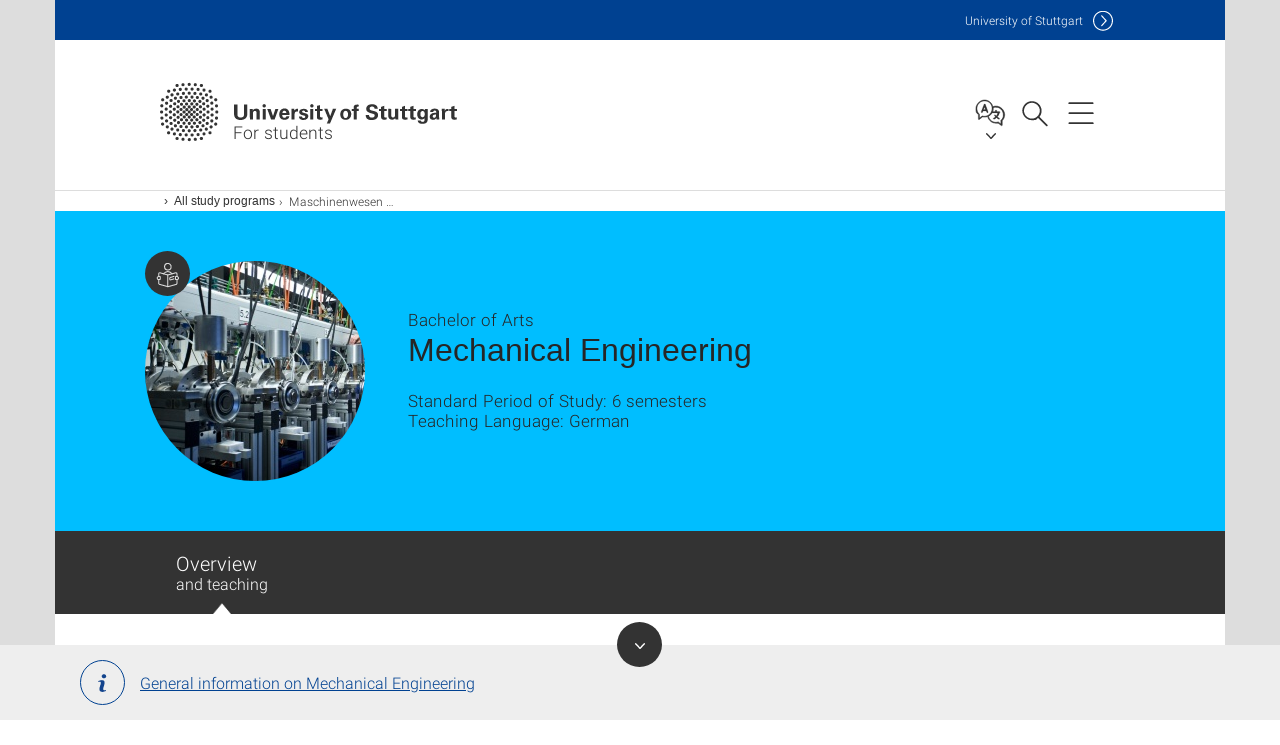

--- FILE ---
content_type: text/html;charset=UTF-8
request_url: https://www.student.uni-stuttgart.de/en/study-programs/Mechanical-Engineering-B.A.-00001/
body_size: 60926
content:
<!DOCTYPE html>
<!--[if lt IE 7]>      <html lang="de" class="no-js lt-ie9 lt-ie8 lt-ie7"> <![endif]-->
<!--[if IE 7]>         <html lang="de" class="no-js lt-ie9 lt-ie8"> <![endif]-->
<!--[if IE 8]>         <html lang="de" class="no-js lt-ie9"> <![endif]-->
<!--[if gt IE 8]><!-->


<!--
===================== version="0.1.29" =====================
-->

<html lang="en" class="no-js"> <!--<![endif]-->

<head>

<!-- start metadata (_metadata.hbs) -->
	<meta charset="UTF-8">
	<meta http-equiv="X-UA-Compatible" content="IE=edge"/>
	<meta name="creator" content="TIK" />
	<meta name="Publisher" content="Universität Stuttgart - TIK" />
	<meta name="Copyright" content="Universität Stuttgart" />
	<meta name="Content-language" content="en" />
	<meta name="Page-type" content="Bildungseinrichtung" />
	<meta name="viewport" content="width=device-width, initial-scale=1.0, shrink-to-fit=no"/>
	<meta name="robots" content="index, follow" />
	<meta name="system" content="20.0.18" />
	<meta name="template" content="3.0" />
	<meta name="Description" content="Information for students: Mechanical Engineering at the University of Stuttgart: program structure, examination regulations, contact."/>	
	<meta name="og:title" content="Mechanical Engineering B.A. for students | Study program | For students | University of Stuttgart" />
	<meta name="og:description" content="Information for students: Mechanical Engineering at the University of Stuttgart: program structure, examination regulations, contact. "/>
	<title>Mechanical Engineering B.A. for students | Study program | For students | University of Stuttgart</title><!-- Ende metadata -->


<!-- Styles-Einbindung (_styles.hbs) -->
	<link rel="apple-touch-icon" sizes="180x180" href="/system/modules/de.stuttgart.uni.v3.basics/resources/favicons/apple-touch-icon.png">
            <link rel="icon" type="image/png" sizes="32x32" href="/system/modules/de.stuttgart.uni.v3.basics/resources/favicons/favicon-32x32.png">
            <link rel="icon" type="image/png" sizes="16x16" href="/system/modules/de.stuttgart.uni.v3.basics/resources/favicons/favicon-16x16.png">
            <link rel="manifest" href="/system/modules/de.stuttgart.uni.v3.basics/resources/favicons/site.webmanifest">
            <link rel="mask-icon" href="/system/modules/de.stuttgart.uni.v3.basics/resources/favicons/safari-pinned-tab.svg" color="#ffffff">
            <meta name="msapplication-TileColor" content="#ffffff">
            <meta name="theme-color" content="#ffffff">
		
<link rel="stylesheet" href="/system/modules/de.stuttgart.uni.v3.basics/resources/css/styles.css" type="text/css" >
<link rel="stylesheet" href="/system/modules/de.stuttgart.uni.v3.basics/resources/css/tik.css" type="text/css" >
<link rel="stylesheet" href="/system/modules/de.stuttgart.uni.v3.basics/resources/css/jquery-ui/jquery-ui-1.11.4.min.css" type="text/css" >
<link rel="stylesheet" href="/system/modules/de.stuttgart.uni.v3.basics/resources/css/fancybox/jquery.fancybox357.min.css" type="text/css" >
<link rel="stylesheet" href="/system/modules/de.stuttgart.uni.v3.basics/resources/css/footer/footer.css" type="text/css" >
<link rel="stylesheet" href="/system/modules/de.stuttgart.uni.v3.zsb/resources/si-detail/css/si.css" type="text/css" >
<link rel="stylesheet" href="/system/modules/de.stuttgart.uni.v3.zsb/resources/zgw-banner/css/zgw-banner.css" type="text/css" >
<link rel="stylesheet" href="/system/modules/de.stuttgart.uni.v3.zsb/resources/navigationbar/css/navigationbar.css" type="text/css" ><!-- Ende Styles-Einbindung -->

	<!-- Scripts
	================================================== --> 
	
	
<script src="/system/modules/de.stuttgart.uni.v3.basics/resources/js/bootstrap.js"></script>
<script src="/system/modules/de.stuttgart.uni.v3.basics/resources/js/aperto-bootstrap-ie-workaround.js"></script>
<script src="/system/modules/de.stuttgart.uni.v3.basics/resources/js/tik.js"></script>
<script src="/system/modules/de.stuttgart.uni.v3.basics/resources/js/jquery-ui/jquery-ui-1.11.4.min.js"></script>
<script src="/system/modules/de.stuttgart.uni.filters/resources/js/filters.js"></script>
<script src="/system/modules/de.stuttgart.uni.v3.basics/resources/js/fancybox/jquery.fancybox357.min.js"></script>
<script src="/system/modules/de.stuttgart.uni.v3.basics/resources/js/tippy-popper/popper.min.js"></script>
<script src="/system/modules/de.stuttgart.uni.v3.basics/resources/js/tippy-popper/tippy.min.js"></script>
<script src="/system/modules/de.stuttgart.uni.v3.zsb/resources/videointerview/js/dash.all.min.js"></script>
<script src="/system/modules/de.stuttgart.uni.v3.zsb/resources/si-liste/js/si-liste.js"></script>
<script src="/system/modules/de.stuttgart.uni.v3.zsb/resources/si-detail/js/si.js"></script>
<script src="/system/modules/de.stuttgart.uni.v3.zsb/resources/zgw-banner/js/zgw-banner.js"></script>
<script src="/system/modules/de.stuttgart.uni.v3.zsb/resources/navigationbar/js/navigationbar.js"></script>
<script src="/system/modules/de.stuttgart.uni.v3.zsb/resources/navigationbar/js/jquery.mobile.touch.events.min.js"></script><style>
		.page-wrap > #page-complete > .container-fluid > .row > div > .row > .col-xs-12,
		.page-wrap > #page-complete > .container-fluid > .row > div > .row > .col-sm-12,
		.page-wrap > #page-complete > .container-fluid > .row > div > .row > .col-md-12,
		.page-wrap > #page-complete > .container-fluid > .row > div > .row > .col-lg-12,
		.page-wrap > #page-complete > .container > .row > div > .row > .col-xs-12,
		.page-wrap > #page-complete > .container > .row > div > .row > .col-sm-12,
		.page-wrap > #page-complete > .container > .row > div > .row > .col-md-12,
		.page-wrap > #page-complete > .container > .row > div > .row > .col-lg-12 {
			padding: 0;
		}
	</style>
</head>

<body class=" is-detailpage  is-not-editmode  lang-en ">

<!--googleoff: snippet-->
	
	<!-- start skiplinks (_skiplinks.hbs)-->
	<div class="skip">
		<ul>
			<li><a href="#main">jump to content</a></li>
			<li><a href="#footer">jump to footer</a></li>
		</ul>
	</div>
	<!-- end skiplinks -->

	<!--googleon: snippet-->
	<div  id="header" ><div class="header" data-id="id-2cde4ca1">
      <span data-anchor id="id-2cde4ca1"></span>
              <!-- start header (_header.hbs) -->
              <header class="b-page-header is-subidentity" data-headercontroller="">
                <div class="container">
                  <div class="container-inner">
                    <div class="row">
                      <a class="b-logo" href="https://www.student.uni-stuttgart.de/en/">
                        <!--[if gt IE 8]><!-->
                          <img class="logo-rectangle" src="/system/modules/de.stuttgart.uni.v3.basics/resources/img/svg/logo-en.svg" alt="Logo: Universität Stuttgart - zur Startseite" />
                        <img class="logo-rectangle-inverted" src="/system/modules/de.stuttgart.uni.v3.basics/resources/img/svg/logo-inverted-en.svg" alt="Logo: Universität Stuttgart - zur Startseite" />
                        <!--<![endif]-->
                        <!--[if lt IE 9]>
                        <img class="logo-rectangle" src="/system/modules/de.stuttgart.uni.v3.basics/resources/img/png/logo-en.png" alt="Logo: Universität Stuttgart - zur Startseite" />
                        <img class="logo-rectangle-inverted" src="/system/modules/de.stuttgart.uni.v3.basics/resources/img/svg/logo-inverted-en.png" alt="Logo: Universität Stuttgart - zur Startseite" />
                        <![endif]-->

                        <span  class="subidentity ">For students</span>
                        </a>
                      <div class="header-box">

                        <div class="mainidentity">
                              <div class="container-inner">
                                <a href="https://www.uni-stuttgart.de/en/">Uni<span class="hideonmobile">versity of Stuttgart </span></a>
                                </div>
                            </div>
                            <div class="language">
                          <div class="language-box">
                            <span id="language-menu-title" data-tippy-content="Language of this page" data-tippy-placement="left">Language of this page</span>

                            <ul id="language-menu-options" aria-labelledby="language-menu-title" role="menu">
                                <li><a id="localelink" href="https://www.student.uni-stuttgart.de/studiengang/Maschinenwesen-B.A.-Nebenfach/" lang="de"><abbr data-tippy-content="Sprache wechseln: Deutsch" data-tippy-placement="left">de</abbr></a></li>
                                                <li class="current-language"><strong><abbr data-tippy-content="Current language: American English" data-tippy-placement="left">en</abbr></strong></li></ul>
                            </div>
                        </div>
                        <div id="search" class="search">
                          <button aria-controls="search-box" aria-expanded="false" data-href="#search-box" data-tippy-content="Search" data-tippy-placement="left"><span>Search</span>
                          </button>
                        </div>
                        <div class="nav-button">
								<button class="lines-button" aria-controls="main-nav" aria-expanded="false" data-href="#b-page-nav" data-tippy-content="Main navigation" data-tippy-placement="left">
									<span class="lines">Main navigation</span>
								</button>
							</div>
						<div class="login-main-desktop"></div>
                      </div>
                    </div>
                  </div>
                </div>
                <!-- Start Suche (_search.hbs) -->
                <div class="search-box js-visible" id="search-box" aria-hidden="true">
                  <h2>Search</h2>
                  <div class="container" role="tabpanel">
                    <div class="search-box-inner">
                      <form action="https://www.uni-stuttgart.de/suche/">
                        <fieldset>
                          <div class="form-label col-sm-12">
                            <label for="global-search">Suche</label>
                            <input type="search" name="q" placeholder="Search for topics, people, ..." id="global-search" class="autosuggest" />
                          </div>
                          <div class="button">
                            <input aria-label="Start search" type="submit" value="search">
                          </div>
                        </fieldset>
                        <input type="hidden" name="lq" value="" />
                        <input type="hidden" name="reloaded" value=""/>                       
                        </form>
                    </div>
                  </div>
                </div>
                <!-- Ende Suche -->
                <div class="login-main-mobile js-visible" aria-hidden="false"></div>
                <!-- Ende Login -->
              </header>
              <!-- Ende header -->

              <div class="b-page-nav is-subidentity" id="main-nav" aria-hidden="true">
                <div class="container">
                  <div class="container-inner">
                    <div class="fixed-wrapper">
                      <a class="backto" href="#">back</a>
                      <div class="location" aria-hidden="true">
                        <ul>
                          <li class="on"><span></span></li>
                            <li><span></span></li>
                          <li><span></span></li>
                          <li><span></span></li>
                          <li><span></span></li>
                        </ul>
                      </div>
                    </div>

                    <div class="scroll-wrapper">
                      <nav class="main-navigation" aria-label="Main navigation">
                        <div class="menu-group-box" >
                          <div class="menu-box" data-level="show-level-0">
                            <div class="viewbox" style="position:relative;">
                              <div class="wrapper" style="width: 100%; height: 100%;">
                                <ul class="menu level-0 active-list" id="level-0-0" style="display: block;" aria-expanded="true">
	<li><a href="https://www.student.uni-stuttgart.de/en/study-programs/" class="active">All study programs</a></li>
	<li class="has-menu"><a href="#level-1-1">Starting out</a></li>
	<li class="has-menu"><a href="#level-1-2">Study organization</a></li>
	<li class="has-menu"><a href="#level-1-3">Examination organization</a></li>
	<li class="has-menu"><a href="#level-1-4">Digital Services</a></li>
	<li class="has-menu"><a href="#level-1-5">Financing & stipends</a></li>
	<li class="has-menu"><a href="#level-1-6">International students in Stuttgart</a></li>
	<li class="has-menu"><a href="#level-1-7">Study abroad</a></li>
	<li class="has-menu"><a href="#level-1-8">Counseling</a></li>
	<li class="has-menu"><a href="#level-1-9">Internships, mentoring and getting on the career ladder</a></li>
	<li class="has-menu"><a href="#level-1-10">Additional programs & further education during studies</a></li>
	<li class="has-menu"><a href="#level-1-11">Getting involved</a></li>
	<li><a href="https://www.student.uni-stuttgart.de/en/uni-a-to-z/">University A-Z</a></li>
	<li><a href="https://www.student.uni-stuttgart.de/en/contact/">Contact</a></li>
</ul>
	<ul class="menu level-1 " id="level-1-10" data-parent="#level-0-0" >
		<li class="overview"><a href="https://www.student.uni-stuttgart.de/en/additional-education/">Additional programs & further education during studies</a></li>
		<li><a href="https://www.student.uni-stuttgart.de/en/additional-education/studium-generale/">Studium generale</a></li>
		<li><a href="https://www.student.uni-stuttgart.de/en/additional-education/learning-advice/">Learning counseling</a></li>
		<li><a href="https://www.student.uni-stuttgart.de/en/additional-education/language-courses/">Language courses</a></li>
		<li><a href="https://www.student.uni-stuttgart.de/en/additional-education/mint-kolleg/">MINT College programs</a></li>
		<li><a href="https://www.student.uni-stuttgart.de/en/additional-education/peer-mentoring/">Peer Mentoring</a></li>
		<li><a href="https://www.student.uni-stuttgart.de/en/additional-education/certificate-gender-and-diversity/">Certificate: Gender and Diversity</a></li>
	</ul>
	<ul class="menu level-1 " id="level-1-9" data-parent="#level-0-0" >
		<li class="overview"><a href="https://www.student.uni-stuttgart.de/en/after-studies/">Internships, mentoring and getting on the career ladder</a></li>
		<li><a href="https://www.student.uni-stuttgart.de/en/after-studies/working-in-stuttgart/">Working in Stuttgart</a></li>
		<li><a href="https://www.student.uni-stuttgart.de/en/after-studies/career-opportunities-humanities/">Career opportunities in the humanities and social sciences</a></li>
		<li><a href="https://www.student.uni-stuttgart.de/en/after-studies/startscience/">StartScience: Mentoring Program for Female Students</a></li>
		<li><a href="https://www.student.uni-stuttgart.de/en/after-studies/femtec/">Femtec: Study-related career development for female students</a></li>
	</ul>
	<ul class="menu level-1 " id="level-1-8" data-parent="#level-0-0" >
		<li class="overview"><a href="https://www.student.uni-stuttgart.de/en/counseling/">Counseling</a></li>
		<li class="has-menu"><a href="#level-2-32">Student Counseling Center</a></li>
		<li class="has-menu"><a href="#level-2-33">International students</a></li>
		<li><a href="https://www.student.uni-stuttgart.de/en/counseling/disability/">Students with disabilities</a></li>
		<li class="has-menu"><a href="#level-2-35">Studies & family</a></li>
		<li><a href="https://www.student.uni-stuttgart.de/en/counseling/ombudsperson/">Ombudsperson</a></li>
		<li><a href="https://www.student.uni-stuttgart.de/en/counseling/degree-program-counseling/">Degree program counseling</a></li>
		<li><a href="https://www.student.uni-stuttgart.de/en/counseling/examination-committee/">Heads of Examination Committee</a></li>
		<li><a href="https://www.student.uni-stuttgart.de/en/counseling/deansofstudies/">Deans of Undergraduate and Graduate Studies</a></li>
	</ul>
		<ul class="menu level-2 " id="level-2-33" data-parent="#level-1-8" >
			<li class="overview"><a href="https://www.student.uni-stuttgart.de/en/counseling/international/">International students</a></li>
			<li><a href="https://www.student.uni-stuttgart.de/en/counseling/international/team/">Team</a></li>
			<li><a href="https://www.student.uni-stuttgart.de/en/counseling/international/advice-and-assistance-for-international-students/">Advice and assistance for international students</a></li>
			<li><a href="https://www.student.uni-stuttgart.de/en/counseling/international/health/">Health, medical care</a></li>
			<li><a href="https://www.student.uni-stuttgart.de/en/counseling/international/directions/">Directions</a></li>
		</ul>
		<ul class="menu level-2 " id="level-2-35" data-parent="#level-1-8" >
			<li class="overview"><a href="https://www.student.uni-stuttgart.de/en/counseling/studies-and-family/">Studies & family</a></li>
			<li><a href="https://www.student.uni-stuttgart.de/en/counseling/studies-and-family/childcare/">Childcare</a></li>
			<li><a href="https://www.student.uni-stuttgart.de/en/counseling/studies-and-family/maternity-protection/">Maternity protection and flexible studying</a></li>
			<li><a href="https://www.student.uni-stuttgart.de/en/counseling/studies-and-family/financial-support/">Financial support</a></li>
		</ul>
		<ul class="menu level-2 " id="level-2-32" data-parent="#level-1-8" >
			<li class="overview"><a href="https://www.student.uni-stuttgart.de/en/counseling/zsb/">Student Counseling Center</a></li>
			<li><a href="https://www.student.uni-stuttgart.de/en/counseling/zsb/team/">All contacts at the ZSB</a></li>
			<li><a href="https://www.student.uni-stuttgart.de/en/counseling/zsb/learning-counseling/">Learning counseling</a></li>
			<li><a href="https://www.student.uni-stuttgart.de/en/counseling/zsb/studies-internships-career/">STUDIES-INTERNSHIPS-CAREER</a></li>
		</ul>
	<ul class="menu level-1 " id="level-1-4" data-parent="#level-0-0" >
		<li class="overview"><a href="https://www.student.uni-stuttgart.de/en/digital-services/">Digital Services</a></li>
		<li class="has-menu"><a href="#level-2-18">Campus instructions for students</a></li>
		<li><a href="https://www.student.uni-stuttgart.de/en/digital-services/ai-for-students/">Use of AI in your study program</a></li>
		<li class="has-menu"><a href="#level-2-20">SkillUp – Self-study offers</a></li>
	</ul>
		<ul class="menu level-2 " id="level-2-18" data-parent="#level-1-4" >
			<li class="overview"><a href="https://www.student.uni-stuttgart.de/en/digital-services/campus/">Campus instructions for students</a></li>
			<li><a href="https://www.student.uni-stuttgart.de/en/digital-services/campus/my-applications/">My Applications</a></li>
			<li><a href="https://www.student.uni-stuttgart.de/en/digital-services/campus/study-programs-module-catalog/">All Study Programs and Module Catalog</a></li>
			<li><a href="https://www.student.uni-stuttgart.de/en/digital-services/campus/exam-registration/">Exam Registration</a></li>
			<li><a href="https://www.student.uni-stuttgart.de/en/digital-services/campus/modules-in-advance/">Master's modules in advance</a></li>
			<li><a href="https://www.student.uni-stuttgart.de/en/digital-services/campus/my-study-program/">My Study Program</a></li>
			<li><a href="https://www.student.uni-stuttgart.de/en/digital-services/campus/examination-dates/">Examination Dates</a></li>
			<li><a href="https://www.student.uni-stuttgart.de/en/digital-services/campus/my-requests/">My Requests</a></li>
			<li><a href="https://www.student.uni-stuttgart.de/en/digital-services/campus/course-registration/">Course Registration</a></li>
			<li><a href="https://www.student.uni-stuttgart.de/en/digital-services/campus/courses/">Courses</a></li>
			<li><a href="https://www.student.uni-stuttgart.de/en/digital-services/campus/course-place-requests/">Course Place Requests</a></li>
			<li><a href="https://www.student.uni-stuttgart.de/en/digital-services/campus/my-calendar/">My Calendar</a></li>
			<li><a href="https://www.student.uni-stuttgart.de/en/digital-services/campus/certificates-transcripts/">Certificates and Transcripts</a></li>
			<li><a href="https://www.student.uni-stuttgart.de/en/digital-services/campus/my-student-dossier/">My Student Dossier</a></li>
			<li><a href="https://www.student.uni-stuttgart.de/en/digital-services/campus/my-student-files/">My Student Files</a></li>
			<li><a href="https://www.student.uni-stuttgart.de/en/digital-services/campus/fees-address/">My fees / payments and address</a></li>
			<li><a href="https://www.student.uni-stuttgart.de/en/digital-services/campus/suspensions/">Suspensions</a></li>
		</ul>
		<ul class="menu level-2 " id="level-2-20" data-parent="#level-1-4" >
			<li class="overview"><a href="https://www.student.uni-stuttgart.de/en/digital-services/skillup/">SkillUp – Self-study offers</a></li>
			<li><a href="https://www.student.uni-stuttgart.de/en/digital-services/skillup/interdisciplinary-explainer-videos/">Interdisciplinary explainer videos</a></li>
			<li><a href="https://www.student.uni-stuttgart.de/en/digital-services/skillup/exam-preparation-for-higher-maths/">Exam preparation for higher mathematics</a></li>
			<li><a href="https://www.student.uni-stuttgart.de/en/digital-services/skillup/instructions-for-labs-and-experiments/">Instructions for labs and experiments</a></li>
			<li><a href="https://www.student.uni-stuttgart.de/en/digital-services/skillup/python-self-study-course/">Python Self-Study Course</a></li>
			<li><a href="https://www.student.uni-stuttgart.de/en/digital-services/skillup/learning-with-digital-media-and-tools/">Learning with digital media and tools</a></li>
		</ul>
	<ul class="menu level-1 " id="level-1-3" data-parent="#level-0-0" >
		<li class="overview"><a href="https://www.student.uni-stuttgart.de/en/exams/">Examination organization</a></li>
		<li><a href="https://www.student.uni-stuttgart.de/en/exams/exam-regulation/">Exam regulations</a></li>
		<li><a href="https://www.student.uni-stuttgart.de/en/exams/dates-and-registration/">Examination dates and registration</a></li>
		<li><a href="https://www.student.uni-stuttgart.de/en/exams/examination-deadlines/">Examination deadlines</a></li>
		<li><a href="https://www.student.uni-stuttgart.de/en/exams/forms/">Forms</a></li>
		<li><a href="https://www.student.uni-stuttgart.de/en/exams/examination-committee/">Heads of Examination Committee</a></li>
		<li><a href="https://www.student.uni-stuttgart.de/en/exams/recognition/">Recognition</a></li>
		<li><a href="https://www.student.uni-stuttgart.de/en/exams/studentservice-examinationoffice/">Student Service and Examination Office</a></li>
		<li><a href="https://www.student.uni-stuttgart.de/en/exams/certificate/">Transcripts and Certificates</a></li>
	</ul>
	<ul class="menu level-1 " id="level-1-5" data-parent="#level-0-0" >
		<li class="overview"><a href="https://www.student.uni-stuttgart.de/en/financing/">Financing & stipends</a></li>
		<li><a href="https://www.student.uni-stuttgart.de/en/financing/stipend/">Scholarships and foundations</a></li>
		<li class="has-menu"><a href="#level-2-22">Germany Scholarship</a></li>
	</ul>
		<ul class="menu level-2 " id="level-2-22" data-parent="#level-1-5" >
			<li class="overview"><a href="https://www.student.uni-stuttgart.de/en/financing/deutschlandstipendium/">Germany Scholarship</a></li>
			<li><a href="https://www.student.uni-stuttgart.de/en/financing/deutschlandstipendium/application/">Application</a></li>
		</ul>
	<ul class="menu level-1 " id="level-1-6" data-parent="#level-0-0" >
		<li class="overview"><a href="https://www.student.uni-stuttgart.de/en/international/">International students in Stuttgart</a></li>
		<li><a href="https://www.student.uni-stuttgart.de/en/international/practical-information/">Practical information</a></li>
		<li><a href="https://www.student.uni-stuttgart.de/en/international/formalities/">Formalities</a></li>
		<li><a href="https://www.student.uni-stuttgart.de/en/international/programs/">Special programs for international students</a></li>
	</ul>
	<ul class="menu level-1 " id="level-1-2" data-parent="#level-0-0" >
		<li class="overview"><a href="https://www.student.uni-stuttgart.de/en/organizing-studies/">Study organization</a></li>
		<li><a href="https://www.student.uni-stuttgart.de/en/organizing-studies/semester-dates/">Academic calender</a></li>
		<li class="has-menu"><a href="#level-2-5">Formalities during your course of studies</a></li>
		<li><a href="https://www.student.uni-stuttgart.de/en/organizing-studies/module-handbooks/">Module handbooks</a></li>
		<li><a href="https://www.student.uni-stuttgart.de/en/organizing-studies/lecture-index/">Lecture index and course catalog </a></li>
		<li><a href="https://www.student.uni-stuttgart.de/en/organizing-studies/internship/">Internships</a></li>
		<li><a href="https://www.student.uni-stuttgart.de/en/organizing-studies/disability/">Studying with a disability or chronic illness</a></li>
	</ul>
		<ul class="menu level-2 " id="level-2-5" data-parent="#level-1-2" >
			<li class="overview"><a href="https://www.student.uni-stuttgart.de/en/organizing-studies/formalities/">Formalities during your course of studies</a></li>
			<li><a href="https://www.student.uni-stuttgart.de/en/organizing-studies/formalities/enrollment/">Enrollment</a></li>
			<li><a href="https://www.student.uni-stuttgart.de/en/organizing-studies/formalities/health-insurance/">Health insurance</a></li>
			<li><a href="https://www.student.uni-stuttgart.de/en/organizing-studies/formalities/re-registration/">Re-registration</a></li>
			<li><a href="https://www.student.uni-stuttgart.de/en/organizing-studies/formalities/leave-of-absence/">Leave of absence</a></li>
			<li><a href="https://www.student.uni-stuttgart.de/en/organizing-studies/formalities/student-id-ecus/">Student ID ecus</a></li>
			<li class="has-menu"><a href="#level-3-9">Fees and charges (overview)</a></li>
			<li><a href="https://www.student.uni-stuttgart.de/en/organizing-studies/formalities/fee-reimbursement/">Refund of fees and charges</a></li>
			<li><a href="https://www.student.uni-stuttgart.de/en/organizing-studies/formalities/bank-information/">Stuttgart University bank account</a></li>
			<li><a href="https://www.student.uni-stuttgart.de/en/organizing-studies/formalities/double-enrollment/">Dual enrollment</a></li>
			<li><a href="https://www.student.uni-stuttgart.de/en/organizing-studies/formalities/parallel-studies/">Parallel studies</a></li>
			<li><a href="https://www.student.uni-stuttgart.de/en/organizing-studies/formalities/deregistration/">Deregistration</a></li>
			<li><a href="https://www.student.uni-stuttgart.de/en/organizing-studies/formalities/pension-insurance/">Certificate of retirement pension</a></li>
		</ul>
			<ul class="menu level-3 " id="level-3-9" data-parent="#level-2-5" >
				<li class="overview"><a href="https://www.student.uni-stuttgart.de/en/organizing-studies/formalities/tuition-and-fees/">Fees and charges (overview)</a></li>
				<li><a href="https://www.student.uni-stuttgart.de/en/organizing-studies/formalities/tuition-and-fees/semester-tuition-fees-contact/">Semester/Tuition Fees (point of contact)</a></li>
				<li><a href="https://www.student.uni-stuttgart.de/en/organizing-studies/formalities/tuition-and-fees/tuition-fee/">Tuition fees (international students and second degree)</a></li>
			</ul>
	<ul class="menu level-1 " id="level-1-11" data-parent="#level-0-0" >
		<li class="overview"><a href="https://www.student.uni-stuttgart.de/en/participate/">Getting involved</a></li>
		<li><a href="https://www.student.uni-stuttgart.de/en/participate/mentoring/">Become a mentor</a></li>
		<li><a href="https://www.student.uni-stuttgart.de/en/participate/questionnaire/">Evaluation for students</a></li>
	</ul>
	<ul class="menu level-1 " id="level-1-1" data-parent="#level-0-0" >
		<li class="overview"><a href="https://www.student.uni-stuttgart.de/en/startingout/">Starting out</a></li>
		<li><a href="https://www.student.uni-stuttgart.de/en/startingout/enrollment/">Enrollment</a></li>
		<li class="has-menu"><a href="#level-2-1">Introductory events</a></li>
		<li class="has-menu"><a href="#level-2-2">International students</a></li>
		<li><a href="https://www.student.uni-stuttgart.de/en/startingout/mint-college/">MINT College programs</a></li>
	</ul>
		<ul class="menu level-2 " id="level-2-2" data-parent="#level-1-1" >
			<li class="overview"><a href="https://www.student.uni-stuttgart.de/en/startingout/international/">International students</a></li>
			<li><a href="https://www.student.uni-stuttgart.de/en/startingout/international/perfect-start/">First steps into your studies</a></li>
			<li><a href="https://www.student.uni-stuttgart.de/en/startingout/international/orientation-offers/">Orientation offers</a></li>
			<li class="has-menu"><a href="#level-3-3">Support programs</a></li>
		</ul>
			<ul class="menu level-3 " id="level-3-3" data-parent="#level-2-2" >
				<li class="overview"><a href="https://www.student.uni-stuttgart.de/en/startingout/international/support/">Support programs</a></li>
				<li><a href="https://www.student.uni-stuttgart.de/en/startingout/international/support/ready-study-stuttgart/">Buddy program ready.study.stuttgart</a></li>
				<li><a href="https://www.student.uni-stuttgart.de/en/startingout/international/support/mentoring/">Intercultural mentoring</a></li>
			</ul>
		<ul class="menu level-2 " id="level-2-1" data-parent="#level-1-1" >
			<li class="overview"><a href="https://www.student.uni-stuttgart.de/en/startingout/introduction/">Introductory events</a></li>
			<li><a href="https://www.student.uni-stuttgart.de/en/startingout/introduction/study-program/">Study programs' introductory events</a></li>
		</ul>
	<ul class="menu level-1 " id="level-1-7" data-parent="#level-0-0" >
		<li class="overview"><a href="https://www.student.uni-stuttgart.de/en/study-abroad/">Study abroad</a></li>
		<li><a href="https://www.student.uni-stuttgart.de/en/study-abroad/planning-and-preparation/">Planning and preparation</a></li>
		<li class="has-menu"><a href="#level-2-27">Financing </a></li>
		<li class="has-menu"><a href="#level-2-28">Information session</a></li>
		<li class="has-menu"><a href="#level-2-29">Exchange opportunities</a></li>
		<li><a href="https://www.student.uni-stuttgart.de/en/study-abroad/double-degree/">Double degree</a></li>
		<li><a href="https://www.student.uni-stuttgart.de/en/study-abroad/Other-opportunities/">Other opportunities for a stay abroad</a></li>
	</ul>
		<ul class="menu level-2 " id="level-2-28" data-parent="#level-1-7" >
			<li class="overview"><a href="https://www.student.uni-stuttgart.de/en/study-abroad/Information-session/">Information session</a></li>
			<li><a href="https://www.student.uni-stuttgart.de/en/study-abroad/Information-session/registration/">Registration </a></li>
		</ul>
		<ul class="menu level-2 " id="level-2-29" data-parent="#level-1-7" >
			<li class="overview"><a href="https://www.student.uni-stuttgart.de/en/study-abroad/exchange/">Exchange opportunities</a></li>
			<li><a href="https://www.student.uni-stuttgart.de/en/study-abroad/exchange/faq/">FAQ</a></li>
			<li><a href="https://www.student.uni-stuttgart.de/en/study-abroad/exchange/application/">Application</a></li>
			<li><a href="https://www.student.uni-stuttgart.de/en/study-abroad/exchange/australia/">Australia</a></li>
			<li><a href="https://www.student.uni-stuttgart.de/en/study-abroad/exchange/north-america/">North America </a></li>
			<li><a href="https://www.student.uni-stuttgart.de/en/study-abroad/exchange/latin-america/">Latin America</a></li>
			<li><a href="https://www.student.uni-stuttgart.de/en/study-abroad/exchange/asia-russia/">Asia & Russia</a></li>
			<li><a href="https://www.student.uni-stuttgart.de/en/study-abroad/exchange/africa/">Africa </a></li>
			<li class="has-menu"><a href="#level-3-48">Erasmus+</a></li>
		</ul>
			<ul class="menu level-3 " id="level-3-48" data-parent="#level-2-29" >
				<li class="overview"><a href="https://www.student.uni-stuttgart.de/en/study-abroad/exchange/erasmus/">Erasmus+</a></li>
				<li><a href="https://www.student.uni-stuttgart.de/en/study-abroad/exchange/erasmus/erasmus-worldwide/">Erasmus+ Worldwide</a></li>
				<li><a href="https://www.student.uni-stuttgart.de/en/study-abroad/exchange/erasmus/erasmus-europe/">Erasmus+ Europe</a></li>
				<li><a href="https://www.student.uni-stuttgart.de/en/study-abroad/exchange/erasmus/faq/">FAQ</a></li>
			</ul>
		<ul class="menu level-2 " id="level-2-27" data-parent="#level-1-7" >
			<li class="overview"><a href="https://www.student.uni-stuttgart.de/en/study-abroad/financing/">Financing </a></li>
			<li><a href="https://www.student.uni-stuttgart.de/en/study-abroad/financing/baden-wuerttemberg-scholarship/">Baden-Württemberg scholarship</a></li>
			<li><a href="https://www.student.uni-stuttgart.de/en/study-abroad/financing/promos-scholarship/">PROMOS scholarship</a></li>
		</ul>
<!-- Navigation: 12 µs --></div>

                            </div>
                          </div>
                        </div>
                      </nav>
                      <a href="#closeNavigation" class="close-nav">close navigation</a>
                      </div>

                  </div><!-- container-inner -->
                </div><!--  container -->
              </div></div>
    <script type="module">
      
      import Login from '/system/modules/de.stuttgart.uni.v3.basics/resources/js/login.mjs'
      new Login("en", "", "", "", "", "", "", "", "", true).init()
    </script>
  </div><div id="wrapper" class="is-subidentity">
		<div id="content">
			<main id="main" class="r-main">
				<div class="main__wrapper" data-js-id="container">
                    <noscript>
                        <div class="alert alert-danger">For full functionality of this site it is necessary to enable JavaScript. Here are the <a href="https://enablejavascript.co/" target="_blank">instructions how to enable JavaScript in your web browser</a>.</div></noscript>
					<!-- Start Segment -->
					<div class="segment is-border-top">
							<div class="container">
								<div class="container-inner">
									<div class="row">
										<div class="col-md-12">
											<!-- Start Breadcrumb (_breadcrumb.hbs) -->
											<nav class="b-breadscroller--default" data-css="b-breadscroller" data-js-module="breadscroller" aria-label="breadcrumb">
													<!--googleoff: snippet-->
													<h2 class="breadscroller__headline">Position within the page tree</h2>
													<div class="breadscroller__controls" data-js-atom="breadscroller-controls">
														<button class="breadscroller__controls-btn is-back" data-js-atom="breadscroller-controls-back">
															<span>Move path to the left</span>
														</button>
														<button class="breadscroller__controls-btn is-forward" data-js-atom="breadscroller-controls-forward">
															<span>Move path to the right</span>
														</button>
													</div>
													<!--googleon: snippet-->
													<div class="breadscroller__content" data-js-atom="breadscroller-container">
														<ol class="breadscroller__list" data-js-atom="breadscroller-list">

															<li class="breadscroller__list-item">
																				<a href="https://www.student.uni-stuttgart.de/en/" class="breadscroller__list-element">*** Subsite für englische Inhalte www.student.uni-stuttgart.de</a>
																			</li>
																		<li class="breadscroller__list-item">
																							<a href="https://www.student.uni-stuttgart.de/en/study-programs/" class="breadscroller__list-element">All study programs</a>
																						</li>
																						<li class="breadscroller__list-item">
																							<span class="breadscroller__list-element is-active" data-tippy-content="Maschinenwesen B.A. (Nebenfach)">Maschinenwesen B.A. (Nebenfach)</span>
																						</li>
																					</ol>
													</div>
												</nav>	
												<!-- Ende Breadcrumb -->
											<!-- Breadcrumb: 470 µs --></div>
									</div>
								</div><!--  container-inner -->
							</div><!-- container -->
						</div>
					<!-- End Segment -->

					<div  id="introDetailonly" ><div class="studiengang-information is-studierende">

			<div class="segment is-bg-blue ">
	<div class="container">
		<div class="container-inner">
			<div class="row">
<!-- Start Intro-Teaser SI -->
								<div class="c-intro-teaser--default has-image" data-css="c-intro-teaser">
									<div class="intro-teaser__wrapper">

										<figure class="c-figure--intro-teaser" data-css="c-figure">
												<div id="zgw-intro">
									<div id="zgw-content">
										<button id="zgw-button" data-tippy-content="This is the website for students." data-tippy-placement="right">Page with information for students.</button>
										</div>
								</div><div class="figure__wrapper">
													<picture class="c-picture" data-css="c-picture">
	<img src="https://www.uni-stuttgart.de/studium/studienangebot_assets/maschinenwesen/img/studium-studienangebot-studiengang-maschinenwesen.jpg?__scale=w:220,h:220,cx:0,cy:0,cw:532,ch:532" style=""  alt=""/>
</picture>
</div>
											</figure>
										<div class="intro-teaser__content col-md-9 col-sm-8 col-xs-12">

											<div class="reverse-order">
												<h1 class="intro-teaser__headline">Mechanical Engineering</h1>
												<p class="intro-teaser__kicker">Bachelor of Arts&nbsp;</p>
											</div>
											<p>
												Standard Period of Study: 6 semesters<br />
												Teaching Language: German<br />
												</p>
										</div>
									</div>
								</div>
								<!-- End Intro-Teaser SI -->

										</div>
		</div>
	</div>
</div>
<div class="segment zgw-banner">
									<div class="container">
										<div class="row">
											<div class="col-md-12">
												<a href="https://www.uni-stuttgart.de/en/study/bachelor-programs/mechanical-engineering-b.sc./">
													<span id="zgw-icon">Page with information for students.</span>
													General information on Mechanical Engineering</a>
											</div>
										</div>
									</div>
									<button class="zgw-banner-toggle" data-tippy-content="Toggle Banner" data-tippy-placement="top">Toggle Banner</button>
								</div><div id="navigationbar">
								<div class="navigationBar" style="margin-bottom: 30px;">
									<div class="navigationBar-container">
										<div class="container">
											<div class="container-inner">
												<div class="navigationBar-arrow navigationBar-leftArrow" onclick="scrollToLeft()">
													<div class="navigationBar-roundButton">
														<div class="navigationBar-arrowImage navigationBar-arrowImageLeft"></div>
													</div>
												</div>
												<div class="navigationBar-arrow navigationBar-rightArrow" onclick="scrollToRight()">
													<div class="navigationBar-roundButton">
														<div class="navigationBar-arrowImage navigationBar-arrowImageRight"></div>
													</div>
												</div>
												<ul class="nav" id="navigationbar-menuElements">
													<li class="navigationBar-listItem navigationBar-activeElement" onmouseover="hoverChangeArrowColor(this)" onmouseout="unhoverChangeArrowColor(this)">
																<a href="?page=overview" class="navigationBar-heading">
																	Overview<div class="navigationBar-subheading">
																		and teaching</div>
																	<div class="navigationBar-activeArrow">
																			<img src="/system/modules/de.stuttgart.uni.v3.zsb/resources/navigationbar/images/upArrow.svg" class="navigationBar-activeElementImage">
																		</div>
																	</a>
															</li></ul>
											</div>
										</div>
									</div>
								</div>
							</div>

							<div class="segment ski-detail">
	<div class="container">
		<div class="container-inner">
<div class="row">
												<div class="col-md-8 col-md-offset-2">
													<div class="alert alert-danger" style="margin-top:16px;">
														This degree program is not offered in English. For further information please visit the <a id="alert-localelink" href="?__locale=de">German version</a> of the degree program.</div>
												</div>
											</div>
											<script>
												$( document ).ready(function() {
													var link = $("#localelink").attr("href");
													$("#alert-localelink").attr("href",link);
												});
											</script>
										<div class="row">
												<div class="col-md-8 col-md-offset-2">
															<div class="video margin-bottom-30">
													<div class="video">
	<a id="hostName-id-2a9660c2-1" style="display:none;" href="https://www.student.uni-stuttgart.de/en/"></a>
				<div class="pgelement">
								<div class="headline">
									<span data-anchor id="id-2a9660c2-1"></span>
									<h3 >Mechanical Engineering</h3>
									</div>
								<div class="row">
									<div class="col-xs-12" id="video-id-2a9660c2-1">
										<!-- Poster -->
					<!-- Autoplay -->
					<!-- Duration -->
					<!-- Download -->
					<!-- Autoplay -->
					<!-- Controls -->
					<!-- Loop -->
					<div class="video-responsive video-src-opencast" id="video-id-2a9660c2-1">
					<style>
					.video-player-portrait-id-2a9660c2-1 {
						width: 160%;
						height: 100%;
						border-radius: 15px;
						aspect-ratio: 1680 / 1050;
					}
					@media screen and (max-width: 768px) {
						.video-player-portrait-id-2a9660c2-1 {
							width: 38vh;
							max-width: 100%;
						}
					}
					.video-player-landscape-id-2a9660c2-1 {
						width: 100%;
						height: 100%;
						aspect-ratio: 1680 / 1050;
					}
			</style>
			<button id="hidden-two-click-id-2a9660c2-1" data-fancybox data-src="#two-click-info-id-2a9660c2-1" style="display: none"></button>
				<div id="two-click-info-id-2a9660c2-1" style="display:none;max-width:600px">
					<h3>Embedded Youtube-video</h3>
					<p>Please note: This video is provided by Youtube.</p>
					<p>If you play this video, a connection to servers of Youtube will be established. Youtube then will be able to see, which web page you are visiting. If you are logged in to your Youtube-account, Youtube can also assign your personal surfing.</p>
					<p>Link to the video: <a href="https://www.youtube.com/watch?v=Ts6SxvY4iiw" target="_blank">https://www.youtube.com/watch?v=Ts6SxvY4iiw</a></p>
					<button type="button" class="btn btn-default fancybox-close" data-fancybox data-src="https://www.youtube.com/embed/Ts6SxvY4iiw?enablejsapi=1&autoplay=1&modestbranding=1&rel=0&showinfo=0&cc_lang_pref=en&cc_load_policy=1&origin=https://www.student.uni-stuttgart.de/en/" >Play video</button>
				</div>
			<a id="bg-id-2a9660c2-1" href="https://www.uni-stuttgart.de/universitaet/aktuelles/img-video-vorschaubilder/Maschinenbau.png" aria-label="PNG"></a>
					<div class="video-poster video-player-landscape-id-2a9660c2-1">
							<div class="video-button"></div>
						</div>
					<div class="video-duration">2:36</div>
					<div class="video-footer video-footer-noButtons" style="display: none">
						<div style="flex-grow: 1"></div>
						<div class="video-buttons">
							</div>
					</div>
					</div>
					<script type="module">
					import Video from '/system/modules/de.stuttgart.uni.v3.basics/resources/js/video/video.mjs'
					new Video("id-2a9660c2-1", true, "Youtube", "", true, )
					</script></div>
								</div>
							</div>
						</div>
</div></div>
													</div>
										<div class="row">
											<div class="col-md-8 col-md-offset-2">

												</div>
										</div>

											</div>
	</div>
</div></div>
	</div><div  id="page-complete" ><div>
		</div>	
</div><div  id="contactDetailonly" ><div class="kontakt" data-id="id-554bf966">
			<span data-anchor id="id-554bf966"></span>
						
						<div class="kontakt">
			<div class="segment">
	<div class="container">
		<div class="container-inner">
			<div class="row">
<div class="col-md-12">
				
					<h3 >Contact for further questions on Mechanical Engineering</h3>
					<div class="kontaktbox-outer is-grid-3">
						<div class="">

								<div class="c-box--default is-small" data-css="c-box">
												<div class="box__image">
													<div class="box__image-container">
														<picture class="c-picture" data-css="c-picture">
	<img src="https://www.ifu.uni-stuttgart.de/img/Portraits/Baur_2023.jpeg?__scale=w:150,h:150,cx:26,cy:0,cw:2209,ch:2209" style=""  alt="This image shows Jens Baur"/>
</picture>
</div>
												</div>
												<div class="box__content">
													<div class="box__header">
														<div class="reverse-order">
																<h3 class="box__headline">
																		Jens Baur</h3>
																<strong class="box__topline" aria-label='Title / Academic Degree:'>Dipl.-Ing.</strong>
															</div>
														<p class="box__subline">Head of department teaching and student affairs | Academical advisor in mechanical engineering</p>
														</div>
													<div class="box__contact">
														<ul class="box__list">
															<li class="box__list-item">
																<span class="box__list-text">
																	<span class="box__item-icon is-profile" data-tippy-content="Profile page" aria-label="Profile page"></span>
																	<span class="box__item-text">
																		<a href="https://www.ifu.uni-stuttgart.de/institut/team/Baur-00003/" class="box__headline-link" aria-label="To profile of employee Dipl.-Ing. Jens Baur">Profile page</a>
																	</span>
																</span>
															</li>
															<li class="box__list-item">
																	<span class="box__list-text">
																		<span class="box__item-icon is-fon" data-tippy-content="Phone" aria-label="Phone"></span>
																		<span class="box__item-text">
																			<a href="tel:+4971168583848" aria-label="Call Dipl.-Ing. Jens Baur by telephone">+49 711 685 83848</a>
																		</span>
																	</span>
																</li>
															<li class="box__list-item">
																	<a class="box__list-text" href="H5DGOJ:E9IN.65PM@DAP.PID-NOPOOB5MO.89" data-obfuscated="true" aria-label="Write e-mail to Dipl.-Ing. Jens Baur">
																		<span class="box__item-icon is-mail" data-tippy-content="Email" aria-label="Email"></span>
																		<span class="box__item-text">
																			Write e-mail</span>
																	</a>
																</li>
															</ul>
														</div>
												</div>
											</div>
										</div>
							<div class="">

								<div class="c-box--default is-small" data-css="c-box">
												<div class="box__image">
													<div class="box__image-container">
														<picture class="c-picture" data-css="c-picture">
	<img src="https://www.gkm.uni-stuttgart.de/img/CdSC_2025.jpg?__scale=w:150,h:150,cx:0,cy:0,cw:3328,ch:3328" style=""  alt="This image shows Christine dos Santos Costa"/>
</picture>
</div>
												</div>
												<div class="box__content">
													<div class="box__header">
														<div class="reverse-order">
																<h3 class="box__headline">
																		Christine dos Santos Costa</h3>
																<strong class="box__topline" aria-label='Title / Academic Degree:'>Dipl.-Ing.</strong>
															</div>
														<p class="box__subline">Head of Mechanical Engineering Center</p>
														</div>
													<div class="box__contact">
														<ul class="box__list">
															<li class="box__list-item">
																<span class="box__list-text">
																	<span class="box__item-icon is-profile" data-tippy-content="Profile page" aria-label="Profile page"></span>
																	<span class="box__item-text">
																		<a href="https://www.gkm.uni-stuttgart.de/en/commission/persons/dos-Santos-Costa/" class="box__headline-link" aria-label="To profile of employee Dipl.-Ing. Christine dos Santos Costa">Profile page</a>
																	</span>
																</span>
															</li>
															<li class="box__list-item">
																	<span class="box__list-text">
																		<span class="box__item-icon is-fon" data-tippy-content="Phone" aria-label="Phone"></span>
																		<span class="box__item-text">
																			<a href="tel:+4971168566468" aria-label="Call Dipl.-Ing. Christine dos Santos Costa by telephone">+49 711 685 66468</a>
																		</span>
																	</span>
																</li>
															<li class="box__list-item">
																	<a class="box__list-text" href="H5DGOJ:DIAJ@BFH.PID-NOPOOB5MO.89" data-obfuscated="true" aria-label="Write e-mail to Dipl.-Ing. Christine dos Santos Costa">
																		<span class="box__item-icon is-mail" data-tippy-content="Email" aria-label="Email"></span>
																		<span class="box__item-text">
																			Write e-mail</span>
																	</a>
																</li>
															</ul>
														</div>
												</div>
											</div>
										</div>
							<div class="is-last-row">

								<div class="c-box--default is-small" data-css="c-box">
												<div class="box__image">
													<div class="box__image-container">
														<div class="box__placeholder"></div>
															</div>
												</div>
												<div class="box__content">
													<div class="box__header">
														<div class="reverse-order">
																<h3 class="box__headline">
																		Studiengangsmanagement Maschinenbau</h3>
																<strong class="box__topline" >&nbsp;</strong>
															</div>
														<p class="box__subline">Program Manager Mechanical Engineering</p>
														</div>
													<div class="box__contact">
														<ul class="box__list">
															<li class="box__list-item">
																<span class="box__list-text">
																	<span class="box__item-icon is-profile" data-tippy-content="Profile page" aria-label="Profile page"></span>
																	<span class="box__item-text">
																		<a href="https://www.ikff.uni-stuttgart.de/en/institute/team/Maschinenbau-00004/" class="box__headline-link" aria-label="To profile of employee  Studiengangsmanagement Maschinenbau">Profile page</a>
																	</span>
																</span>
															</li>
															<li class="box__list-item">
																	<a class="box__list-text" href="H5DGOJ:NOP8D9IB5IBNH5I5B9H9IO@DFAA.PID-NOPOOB5MO.89" data-obfuscated="true" aria-label="Write e-mail to  Studiengangsmanagement Maschinenbau">
																		<span class="box__item-icon is-mail" data-tippy-content="Email" aria-label="Email"></span>
																		<span class="box__item-text">
																			Write e-mail</span>
																	</a>
																</li>
															</ul>
														</div>
												</div>
											</div>
										</div>
							</div>
					</div>
							</div>
		</div>
	</div>
</div>
</div></div>
	</div></div>
			</main><!-- end main -->
		</div><!-- end content -->
	</div><!-- end wrapper -->
			
		
	<!-- Start Footer (_footer.hbs) -->
	<footer class="r-page-footer">

		<div  id="footer" ><div class="footer-wrapper" data-id="id-379d7585">
                    <div class="global-rich-footer">
                        <span data-anchor id="id-379d7585"></span>
                        <div class="container">
                            <div class="container-inner">
                                <div class="row" style="margin-bottom:20px;">
                                    <div class="col-md-3">
                                        <a href="https://www.uni-stuttgart.de/en/">
                                                <img class="logo-rectangle-inverted-footer" src="/system/modules/de.stuttgart.uni.v3.basics/resources/img/svg/logo-inverted-en.svg" alt="Logo: Universität Stuttgart - zur Startseite" />
                                            </a>
                                        </div>
                                    <div class="col-md-9">
                                        <div class="col-md-12 c-linklist--footer-socials" data-css="c-linklist">
                                            <ul class="linklist__list">
                                                    <li class="linklist__entry"><a href="https://www.facebook.com/Universitaet.Stuttgart"                     class="linklist__link is-facebook"  target="_blank">Icon: Facebook</a><br>Facebook</li>
                                                    <li class="linklist__entry"><a href="https://www.instagram.com/unistuttgart/"                             class="linklist__link is-instagram" target="_blank">Icon: Instagram</a><br>Instagram</li>
                                                        <li class="linklist__entry"><a href="https://bsky.app/profile/unistuttgart.bsky.social"                   class="linklist__link is-bluesky"   target="_blank">Icon: Bluesky</a><br>Bluesky</li>
                                                    <li class="linklist__entry"><a href="https://bawü.social/@Uni_Stuttgart"                                  class="linklist__link is-mastodon"  target="_blank">Icon: Mastodon</a><br>Mastodon</li>
                                                    <li class="linklist__entry"><a href="https://www.youtube.com/user/UniStuttgartTV"                         class="linklist__link is-youtube"   target="_blank">Icon: YouTube</a><br>YouTube</li>
                                                    <li class="linklist__entry"><a href="https://www.linkedin.com/school/universit%C3%A4t-stuttgart/"         class="linklist__link is-linkedin"  target="_blank">Icon: LinkedIn</a><br>LinkedIn</li>
                                                    <li class="linklist__entry"><a href="https://www.usus.uni-stuttgart.de/en/" class="linklist__link is-usus"                     >Icon: USUS-Blog</a><br>USUS-Blog</li>
                                                    </ul>
                                            </div>
                                    </div>
                                </div>
                                <div class="row">
                                    <section class="col-md-3 col-sm-6 b-service-links">
                                            <div class="c-linklist--footer-service-links" data-css="c-linklist">
                                                <div class="linklist pgelement" style="margin-bottom: 30px;" data-id="id-25c4a5f0">
			<span data-anchor id="id-25c4a5f0"></span>
			
			<h3 class="linklist__title">Audience</h3>
									<ul class="linklist__list">
											<li class="linklist__entry">
														<a href="https://www.student.uni-stuttgart.de/en/" class="linklist__link">Students</a>
															</li>
												<li class="linklist__entry">
														<a href="https://www.beschaeftigte.uni-stuttgart.de/" class="linklist__link">Employees</a>
															</li>
												<li class="linklist__entry">
														<a href="https://www.uni-stuttgart.de/en/alumni-supporters/" class="linklist__link">Alumni and supporters</a>
															</li>
												<li class="linklist__entry">
														<a href="#" class="linklist__link">Industry</a>
															</li>
												</ul></div>
	</div>
                                        </section>
                                    <section class="col-md-3 col-sm-6 b-service-links">
                                            <div class="c-linklist--footer-service-links" data-css="c-linklist">
                                                <div class="linklist pgelement" style="margin-bottom: 30px;" data-id="id-25fdb752">
			<span data-anchor id="id-25fdb752"></span>
			
			<h3 class="linklist__title">Formalities</h3>
									<ul class="linklist__list">
											<li class="linklist__entry">
														<a href="https://www.uni-stuttgart.de/en/legal-notice/" class="linklist__link">Legal notice</a>
															</li>
												<li class="linklist__entry">
														<a href="https://www.uni-stuttgart.de/en/privacy-notice/" class="linklist__link">Privacy notice</a>
															</li>
												<li class="linklist__entry">
														<a href="https://www.uni-stuttgart.de/en/statement-accessibility/" class="linklist__link">Accessibility</a>
															</li>
												<li class="linklist__entry">
														<a href="https://www.uni-stuttgart.de/en/university/profile/certificates/" class="linklist__link">Certificates</a>
															</li>
												<li class="linklist__entry">
														<a href="https://www.uni-stuttgart.de/en/general-terms-and-conditions/" class="linklist__link">AGB</a>
															</li>
												</ul></div>
	</div>
                                        </section>
                                    <section class="col-md-3 col-sm-6 b-service-links">
                                            <div class="c-linklist--footer-service-links" data-css="c-linklist">
                                                <div class="linklist pgelement" style="margin-bottom: 30px;" data-id="id-263b5c94">
			<span data-anchor id="id-263b5c94"></span>
			
			<h3 class="linklist__title">Services</h3>
									<ul class="linklist__list">
											<li class="linklist__entry">
														<a href="https://www.uni-stuttgart.de/en/university/contact/" class="linklist__link">Contact</a>
															</li>
												<li class="linklist__entry">
														<a href="https://www.uni-stuttgart.de/en/press/" class="linklist__link">Press</a>
															</li>
												<li class="linklist__entry">
														<a href="https://www.stellenwerk.de/stuttgart/" class="linklist__link">Jobs</a>
															</li>
												<li class="linklist__entry">
														<a href="https://careers.uni-stuttgart.de/?locale=en_US" class="linklist__link">Apply for a Doctorate or Postdoc</a>
															</li>
												<li class="linklist__entry">
														<a href="https://unishop-stuttgart.de/en/" class="linklist__link">Uni-Shop</a>
															</li>
												</ul></div>
	</div>
                                        </section>
                                    <section class="col-md-3 col-sm-6 b-service-links">
                                            <div class="c-linklist--footer-service-links" data-css="c-linklist">
                                                <div class="linklist pgelement" style="margin-bottom: 30px;" data-id="id-267bc0f6">
			<span data-anchor id="id-267bc0f6"></span>
			
			<h3 class="linklist__title">Organization</h3>
									<ul class="linklist__list">
											<li class="linklist__entry">
														<a href="https://www.uni-stuttgart.de/en/university/faculties-institutes/" class="linklist__link">Faculties and Institutes</a>
															</li>
												<li class="linklist__entry">
														<a href="https://www.uni-stuttgart.de/en/university/facilities/" class="linklist__link">Facilities</a>
															</li>
												<li class="linklist__entry">
														<a href="https://www.uni-stuttgart.de/en/university/organization/administration/" class="linklist__link">Central Administration</a>
															</li>
												</ul></div>
	</div>
                                        </section>
                                    </div>
                            </div>
                        </div>
                    </div>
                </div>
            </div></footer>
	<!-- Ende footer-->	

	<div class="b-scroll-to-top" data-css="b-scroll-to-top" data-js-module="scroll-to-top">
		<a href="#wrapper" class="scroll-to-top__link" data-js-atom="to-top-link">To the top of the page</a>
	</div>
	
	<!-- Piwik Beginn -->
			<script>
			  var _paq = _paq || [];
			  _paq.push(['disableCookies']);
			  _paq.push(['trackPageView']);
			  _paq.push(['enableLinkTracking']);
			  _paq.push(['MediaAnalytics::enableDebugMode']);
			  (function() {
				var u="https://www.uni-stuttgart.de/piwik/";
				_paq.push(['setTrackerUrl', u+'piwik.php']);
				_paq.push(['setSiteId', 6]);
				var d=document, g=d.createElement('script'), s=d.getElementsByTagName('script')[0];
				g.type='text/javascript'; g.async=true; g.defer=true; g.src=u+'piwik.js'; s.parentNode.insertBefore(g,s);
			  })();
			</script>
			<noscript><p><img src="https://www.uni-stuttgart.de/piwik/piwik.php?idsite=6" style="border:0;" alt="" /></p></noscript>
			<!-- End Piwik Code -->
		</body>
</html>
<!-- Complete time for this page: 330 ms -->

--- FILE ---
content_type: text/css;charset=UTF-8
request_url: https://www.student.uni-stuttgart.de/system/modules/de.stuttgart.uni.v3.zsb/resources/zgw-banner/css/zgw-banner.css
body_size: 3854
content:
.zgw-banner {
	background-color: #eee;
	color: #333;
	position: fixed;
	width: 100%;
	bottom: 0;
	left: 0;
	z-index: 9;
	-webkit-transition: all .2s ease;
	transition:all .2s ease;
}
.zgw-banner.zgwb--hidden {
	bottom: -75px;
}
footer {
	padding-bottom: 75px;
	-webkit-transition: all .2s ease;
	transition:all .2s ease;
}
footer.zgwb--hidden {
	padding-bottom: 0;
}
.zgw-banner a {
	display: inline-block;
	/*height: 83px;*/
	padding: 15px 0;
	display: flex;
	align-items: center;
}
body.lightgrey-fullwidth .zgw-banner a,
body.lightgrey-regular .zgw-banner a {
    color: #272727;
}
.zgw-banner a:hover #zgw-icon {
	background-color: #fff;
	border-color: #fff;
}
.zgw-banner-toggle {
	width: 45px;
	min-width: 45px;
	height: 45px;
	border-radius: 50%;
	background: #333;
	position: absolute;
	top: -23px;
	left: 50%;
	margin-left: -23px;
	font-size: 0;
	color: transparent;
	border: 0;
}
.zgw-banner-toggle:focus {
	outline: none;
	background-color: #004191;
}
.zgw-banner-toggle::after {
	content: '';
	display: block;
	background-image: url(/system/modules/de.stuttgart.uni.v3.basics/resources/img/sprites/sprites-icons-sprite.svg);
	background-size: 1450px 110px;
	width: 10px;
	height: 6px;
	background-position: -95px 0;
	position: absolute;
	left: 50%;
	-webkit-transform: translateX(-50%); /* rotateX(180deg) */
	transform: translateX(-50%); /* rotateX(180deg) */
	-ms-transform: translateX(-50%); /* rotateX(180deg) */
	top: 50%;
	margin-top: -2px;
	-webkit-transition: all .2s ease;
	transition:all .2s ease;
}
.zgw-banner.zgwb--hidden .zgw-banner-toggle::after {
	-webkit-transform: rotateX(180deg) translateX(-50%);
	transform: rotateX(180deg) translateX(-50%);
	-ms-transform: rotateX(180deg) translateX(-50%);
	margin-top: -10px;
}
#zgw-button,
#zgw-icon {
	width: 45px;
	min-width: 45px;
	height: 45px;
	border-radius: 50%;
	background: #333;
	font-size: 0;
	color: transparent;
	border: none;
}
#zgw-button {
	position: absolute;
	top: 0;
	left: 0;
}
@media only screen and (max-width: 991px) {
    #zgw-button {
        top: -20px;
    }
}
@media only screen and (max-width: 767px) {
    .intro-teaser__content {
        position: relative;
    }
    #zgw-intro,
    #zgw-content {
        position: absolute;
        width: 100%;
        height: 100%;
    }
    #zgw-button {
        top: unset;
        left: unset;
        bottom: 0;
        right: 0;
    }
}
#zgw-icon {
	display: inline-block;
	position: relative;
	margin-left: 10px;
	margin-right: 15px;
	background-color: transparent;
	border: 1px solid #004191;
}
#zgw-button::after,
#zgw-icon:after {
	position: absolute;
	z-index: 1;
	top: 50%;
	left: 50%;
	-webkit-transform: translate(-50%, -50%) scale(0.8);
	transform: translate(-50%, -50%) scale(0.8);
	-ms-transform: translate(-50%, -50%) scale(0.8);
	content: "";
}
.is-interessierte #zgw-button::after,
.is-studierende #zgw-icon::after {
	width: 26px;
	height: 26px;
	background-image: url(/system/modules/de.stuttgart.uni.v3.basics/resources/img/sprites/sprites-icon-box.svg);
	background-size: 520px 100px;
	background-position: -442px 0px;
}
.is-studierende #zgw-button::after,
.is-interessierte #zgw-icon::after {
	width: 30px;
	height: 37px;
	background-image: url(/system/modules/de.stuttgart.uni.v3.basics/resources/img/sprites/sprites-icons-sprite.svg);
	background-size: 1450px 110px;
	background-position: -272px -26px;
}
.is-studierende #zgw-icon::after {
	background-image: url(/system/modules/de.stuttgart.uni.v3.basics/resources/img/sprites/sprites-icon-box-blue.svg);
}
.is-interessierte #zgw-icon::after {
	background-image: url(/system/modules/de.stuttgart.uni.v3.basics/resources/img/sprites/sprites-icons-sprite.svg);
	background-position: -211px -26px;
}
body.lightgrey-fullwidth .zgw-banner #zgw-icon,
body.lightgrey-regular .zgw-banner #zgw-icon {
    border-color: #333;
}
body.lightgrey-fullwidth .is-interessierte #zgw-icon::after,
body.lightgrey-regular .is-interessierte #zgw-icon::after {
    background-position: -241px -26px;
}
body.lightgrey-fullwidth .is-studierende #zgw-icon::after,
body.lightgrey-regular .is-studierende #zgw-icon::after {
    background-image: url(/system/modules/de.stuttgart.uni.v3.basics/resources/img/sprites/sprites-icon-box-dark.svg);
}
#zgw-button:hover {
	border: 1px solid #fff;
	cursor: default;
}
#zgw-button:focus {
	outline: none;
}


--- FILE ---
content_type: image/svg+xml
request_url: https://www.student.uni-stuttgart.de/system/modules/de.stuttgart.uni.v3.basics/resources/img/sprites/sprites-icon-box-blue.svg
body_size: 28602
content:
<?xml version="1.0" encoding="UTF-8"?>
<svg id="Icons" xmlns="http://www.w3.org/2000/svg" version="1.1" viewBox="0 0 520 100">
  <!-- Generator: Adobe Illustrator 29.4.0, SVG Export Plug-In . SVG Version: 2.1.0 Build 152)  -->
  <defs>
    <style>
      .st0, .st1 {
        fill: #13448d;
      }

      .st2 {
        fill: #fff;
      }

      .st1 {
        fill-rule: evenodd;
      }
    </style>
  </defs>
  <path class="st0" d="M8.7,24v-10.3h-2.7v-3.7h2.7v-3.2c0-2.5,1.6-4.8,5.3-4.8s2.6.1,2.6.1v3.5c0,0-1.2,0-2.5,0s-1.6.6-1.6,1.6,0-1.7,0,2.7h4l-.2,3.7h-3.9v10.3h-3.9Z"/>
  <g>
    <path class="st0" d="M38.8,3c.2.1.4.3.6.5.2.2.5.5.7.8.2.3.4.7.5,1.1.2.4.2.9.2,1.4s0,1-.2,1.4c-.1.4-.3.8-.5,1.1-.2.3-.5.6-.8.9-.3.3-.6.5-.9.7-.2.2-.4.4-.5.6-.2.2-.3.5-.3.8s0,.6.3.8c.2.2.3.3.5.5l1,.8c.3.3.6.5.9.8.3.3.6.6.8.9.2.3.4.7.5,1,.1.4.2.8.2,1.3s-.2,1.3-.5,2c-.3.7-.8,1.2-1.4,1.7-.6.5-1.4.9-2.4,1.2-1,.3-2,.5-3.3.5s-1.9-.1-2.7-.3c-.8-.2-1.4-.5-1.9-.9-.5-.4-.9-.8-1.2-1.3-.2-.5-.4-1-.4-1.5s.2-1.1.5-1.8c.3-.7.9-1.2,1.7-1.7.4-.3.9-.5,1.4-.6.5-.2,1-.3,1.5-.4.5,0,1-.2,1.4-.2.4,0,.8,0,1.2,0-.2-.3-.4-.6-.6-.9-.2-.3-.3-.7-.3-1.1s0-.5,0-.6c0-.2.1-.3.2-.5-.2,0-.3,0-.5,0-.2,0-.3,0-.5,0-.8,0-1.5-.1-2-.4-.6-.3-1.1-.6-1.5-1-.4-.4-.7-.9-.9-1.5-.2-.5-.3-1.1-.3-1.7s.2-1.4.5-2c.3-.7.8-1.3,1.4-1.8.8-.7,1.7-1.1,2.6-1.3.9-.2,1.8-.3,2.6-.3h5.9l-1.8,1h-1.8ZM39.9,19.7c0-.4,0-.7-.2-1-.1-.3-.3-.6-.6-.9-.2-.3-.6-.6-1-.9-.4-.3-.9-.7-1.4-1-.1,0-.2,0-.3,0h-.4c0,0-.2,0-.4,0-.2,0-.5,0-.8,0-.3,0-.6,0-.9.1-.3,0-.6.2-1,.2-.2,0-.4.1-.6.3-.3.1-.6.3-.8.5-.3.2-.5.5-.7.9-.2.3-.3.8-.3,1.3,0,1,.5,1.9,1.4,2.5.9.7,2.1,1,3.7,1s2.4-.3,3.2-.9c.7-.6,1.1-1.3,1.1-2.2ZM35.6,11.2c.4,0,.7,0,1.1-.2.4-.2.7-.3.9-.6.3-.3.5-.7.6-1.1,0-.4.1-.7.1-1,0-.5,0-1.1-.2-1.7-.2-.6-.4-1.2-.7-1.7-.3-.5-.7-1-1.1-1.3-.5-.4-1-.5-1.6-.5s-.8,0-1.1.3c-.4.2-.7.4-.9.7-.2.3-.4.6-.5,1,0,.4-.1.7-.1,1.1s0,1,.2,1.6c.1.6.4,1.2.7,1.7.3.5.7,1,1.1,1.3.5.4,1,.5,1.6.5Z"/>
    <path class="st0" d="M45.5,15.2v-2.4h-2.4v-1.7h2.4v-2.4h1.6v2.4h2.4v1.7h-2.4v2.4h-1.6Z"/>
  </g>
  <g>
    <path class="st0" d="M63.5,2h-1.2l-.8,3.2-.9-3.2h-1.3c.3.8.5,1.5.8,2.3.4,1.1.6,2,.8,2.6v3.3h1.2v-3.3l1.5-4.9ZM66.8,8.2v-2.1c0-.7-.1-1.1-.3-1.4-.3-.4-.7-.6-1.3-.6s-1,.2-1.3.6c-.2.3-.3.8-.3,1.4v2.1c0,.7.1,1.1.3,1.4.3.4.7.6,1.3.6s1-.2,1.3-.6c.2-.3.3-.8.3-1.4ZM65.7,8.4c0,.6-.2.9-.5.9s-.5-.3-.5-.9v-2.6c0-.6.2-.9.5-.9s.5.3.5.9v2.6ZM70.9,10.2v-6.1h-1.1v4.7c-.2.3-.5.5-.7.5s-.2,0-.3-.3c0,0,0-.2,0-.4v-4.5h-1.1v4.8c0,.4,0,.7,0,.9.1.3.4.5.7.5s.8-.2,1.3-.8v.7h1.1Z"/>
    <g>
      <path class="st0" d="M71.2,16.4c-.4,0-.6.3-.6.8v.6h1.1v-.6c0-.6-.2-.8-.5-.8Z"/>
      <path class="st0" d="M67.1,16.4c-.2,0-.4,0-.5.3v3.7c.2.2.4.3.5.3.3,0,.5-.3.5-.8v-2.6c0-.5-.2-.8-.5-.8Z"/>
      <path class="st0" d="M73.9,13.4c-.2-1-1-1.7-2-1.8-2.3-.3-4.5-.3-6.8-.3-2.3,0-4.6,0-6.8.3-1,.1-1.7.8-2,1.8-.3,1.4-.3,2.9-.3,4.3s0,2.9.3,4.3c.2,1,1,1.7,2,1.8,2.3.3,4.5.3,6.8.3,2.3,0,4.6,0,6.8-.3.9-.1,1.7-.8,2-1.8.3-1.4.3-2.9.3-4.3s0-2.9-.3-4.3ZM61.2,14.6h-1.3v7h-1.2v-7h-1.3v-1.1h3.8v1.1ZM64.5,21.6h-1.1v-.7c-.4.5-.9.7-1.3.7s-.6-.1-.7-.5c0-.2,0-.5,0-.9v-4.8h1.1v4.5c0,.3,0,.4,0,.4,0,.2.1.3.3.3.2,0,.4-.2.7-.5v-4.6h1.1v6.1h0ZM68.7,19.8c0,.6,0,1-.1,1.2-.1.5-.4.7-.9.7s-.8-.2-1.1-.7v.6h-1.1v-8.1h1.1v2.7c.4-.4.7-.7,1.1-.7s.7.2.9.7c0,.2.1.6.1,1.2v2.4ZM72.8,18.8h-2.2v1.1c0,.6.2.8.6.8s.4-.1.5-.4c0,0,0-.3,0-.7h1.1v.2c0,.4,0,.6,0,.7,0,.2-.1.5-.3.7-.3.4-.8.7-1.3.7s-1-.2-1.3-.6c-.2-.3-.4-.8-.4-1.4v-2.1c0-.6.1-1.1.3-1.4.3-.4.8-.6,1.3-.6s1,.2,1.3.6c.2.3.3.8.3,1.4v1.3h0Z"/>
    </g>
  </g>
  <g id="miu">
    <g id="Artboard-1">
      <path class="st0" d="M91,24.9l-.4-.5c-.3-.4-7.6-10.1-7.6-14.5s3.1-8.3,8-8.3,8,3.3,8,8.3-7.3,14.1-7.6,14.5l-.4.5ZM91,2.6c-5.2,0-7,3.8-7,7.3s5.5,11.2,7,13.3c1.5-2.1,7-9.8,7-13.3s-1.8-7.3-7-7.3ZM91,13.1c-2.5,0-4.5-2-4.5-4.5s2-4.5,4.5-4.5,4.5,2,4.5,4.5-2,4.5-4.5,4.5ZM91,5.1c-1.9,0-3.5,1.6-3.5,3.5s1.6,3.5,3.5,3.5,3.5-1.6,3.5-3.5-1.6-3.5-3.5-3.5Z"/>
    </g>
  </g>
  <path class="st0" d="M127,18.1h0c0-.4-.2-.7-.4-1,0,0-.2-.1-.2-.2l-3.9-3c-.3-.2-.6-.4-1-.4s-.6.1-.8.3l-1.1,1.1h0c-.2.2-.4.3-.7.3s-.6-.1-.8-.4c0,0,0,0,0,0-1.5-1.1-2.8-2.4-3.9-3.9,0,0,0,0,0,0-.2-.2-.4-.4-.4-.7s.1-.5.3-.7h0s1.1-1.1,1.1-1.1c.2-.2.3-.5.3-.8s-.2-.7-.4-1l-3-3.9c0,0-.1-.2-.2-.2-.2-.2-.6-.4-1-.4-1.8,0-4.2,2.1-4.2,4.8s.2,1.4.5,2h0c2.8,5.5,7.4,10,12.9,12.7h0c.6.3,1.3.4,2.1.4,2.7,0,4.8-2.3,4.8-4.1h0s0,0,0,0ZM122.1,21.3c-.6,0-1.1-.1-1.7-.4,0,0,0,0-.2,0-5.2-2.6-9.6-6.9-12.3-12.1,0,0,0-.1,0-.2-.2-.5-.4-1.1-.4-1.6,0-2.2,2-3.9,3.2-3.9s.3,0,.3.1c0,0,0,0,0,0h0c0,0,3,3.9,3,3.9,0,0,0,0,0,0,0,0,.1.2.1.3s0,.2,0,.2l-1,1h0c-.4.4-.6.8-.6,1.3s.2.9.5,1.3h0c1.1,1.6,2.5,3,4.1,4.1h0c.3.3.8.5,1.3.5s.9-.2,1.3-.5c0,0,0,0,0,0l1-1c0,0,.2,0,.2,0,.2,0,.3,0,.3.1,0,0,0,0,0,0l3.9,3s0,0,0,0c0,0,0,0,0,0,0,0,.1.2.1.3s0,0,0,0c0,1.3-1.7,3.1-3.9,3.1h0Z"/>
  <path class="st0" d="M140,11c-.3,0-.5.2-.5.5s0,.3.1.4l3,3c0,0,.2.1.4.1s.3,0,.4-.1l3-3c0,0,.1-.2.1-.4,0-.3-.2-.5-.5-.5s-.3,0-.4.1l-2.1,2.1V3.5c0-.3-.2-.5-.5-.5s-.5.2-.5.5v9.8l-2.1-2.1c0,0-.2-.1-.4-.1M153.9,15.3h0s-5-10-5-10h0c0-.2-.2-.3-.4-.3h-3.5c-.3,0-.5.2-.5.5s.2.5.5.5h3.2l4.5,9h-6.2c-.3,0-.5.2-.5.5,0,1.7-1.3,3-3,3s-3-1.3-3-3-.2-.5-.5-.5h-6.2l4.5-9h3.2c.3,0,.5-.2.5-.5s-.2-.5-.5-.5h-3.5c-.2,0-.4.1-.4.3h0s-5,10-5,10h0c0,0,0,.1,0,.2v7c0,.3.2.5.5.5h21c.3,0,.5-.2.5-.5v-7c0,0,0-.2,0-.2M153,22h-20v-6h6c.2,2,1.9,3.5,4,3.5s3.7-1.5,4-3.5h6v6Z"/>
  <path class="st0" d="M178,5h-18c-1.1,0-2,.9-2,2v12c0,1.1.9,2,2,2h18c1.1,0,2-.9,2-2V7c0-1.1-.9-2-2-2M160,6h18c.1,0,.2,0,.3,0l-8.7,8.7c-.2.2-.4.3-.7.3s-.5,0-.7-.3l-8.7-8.7c.1,0,.2,0,.3,0M159,19V7c0,0,0-.1,0-.2l6.2,6.2-6.2,6.2c0,0,0-.1,0-.2M178,20h-18c-.1,0-.2,0-.3,0l6.2-6.2,1.7,1.7c.4.4.9.6,1.4.6s1-.2,1.4-.6l1.7-1.7,6.2,6.2c-.1,0-.2,0-.3,0M179,19c0,0,0,.1,0,.2l-6.2-6.2,6.2-6.2c0,0,0,.1,0,.2v12Z"/>
  <path class="st0" d="M189.5,18.5l4.3-.7,11.5-11.5c.5-.5.7-1.1.7-1.8,0-1.4-1.1-2.5-2.5-2.5s-1.3.3-1.8.7l-11.5,11.5-.7,4.3ZM202.4,3.4c.3-.3.6-.4,1.1-.4.8,0,1.5.7,1.5,1.5s-.2.8-.4,1.1l-.6.6-2.1-2.1.6-.6ZM201.1,4.8l2.1,2.1-9.2,9.2v-2.1h-2.1l9.2-9.2ZM191.1,15h1.9v1.9l-2.2.4.4-2.2ZM205.5,9.5c-.3,0-.5.2-.5.5v11c0,1.1-.9,2-2,2h-16c-1.1,0-2-.9-2-2V5c0-1.1.9-2,2-2h11c.3,0,.5-.2.5-.5s-.2-.5-.5-.5h-11c-1.7,0-3,1.3-3,3v16c0,1.7,1.3,3,3,3h16c1.7,0,3-1.3,3-3v-11c0-.3-.2-.5-.5-.5"/>
  <path class="st0" d="M254.6,4c-3.2,0-5.4,1.6-6.5,5,.6-.2,1.2-.3,1.7-.3,1.2,0,1.7.6,1.5,1.8,0,.7-.6,1.8-1.5,3.2-1,1.4-1.7,2.1-2.2,2.1s-1.2-1.1-1.7-3.2c-.2-.6-.5-2.3-.9-4.9-.4-2.4-1.5-3.5-3.3-3.4-.8,0-1.9.7-3.4,1.9-1.1.9-2.2,1.8-3.4,2.8l1.1,1.3c1-.7,1.6-1,1.8-1,.8,0,1.5,1.1,2.2,3.4.6,2.1,1.2,4.2,1.9,6.3.9,2.3,2.1,3.4,3.4,3.4,2.2,0,4.8-1.9,7.9-5.6,3-3.6,4.6-6.4,4.7-8.5.1-2.8-1-4.2-3.4-4.2"/>
  <path class="st0" d="M269.7,14c-.5,0-.9,0-1.1,0v3.9h.8v-1.4c0,0,.2,0,.3,0,.5,0,.9-.1,1.2-.4.2-.2.3-.6.3-.9s-.2-.7-.4-.9c-.2-.2-.6-.3-1.1-.3M269.6,15.9c-.1,0-.2,0-.3,0v-1.2c0,0,.2,0,.3,0,.4,0,.7.2.7.6s-.3.6-.7.6M272.7,14c-.4,0-.8,0-1.1,0v3.9c.2,0,.5,0,1,0,.7,0,1.3-.2,1.7-.5.4-.3.6-.8.6-1.6s-.2-1.2-.6-1.5c-.4-.3-.8-.4-1.5-.4M272.7,17.3c-.1,0-.2,0-.3,0v-2.6c0,0,.2,0,.4,0,.7,0,1.2.4,1.2,1.3,0,.9-.5,1.4-1.3,1.4M277,2h-11c-1.1,0-2,.9-2,2v18c0,1.1.9,2,2,2h14c1.1,0,2-.9,2-2V7.5l-5-5.5ZM281,22c0,.6-.4,1-1,1h-14c-.6,0-1-.4-1-1V4c0-.6.4-1,1-1h9v5c0,.6.4,1,1,1h5v13ZM276,8V3h.5l4.5,5h-5ZM275.5,18h.8v-1.6h1.3v-.7h-1.3v-.9h1.4v-.7h-2.3v4Z"/>
  <g>
    <path class="st0" d="M303,2h-11c-1.1,0-2,.9-2,2v18c0,1.1.9,2,2,2h14c1.1,0,2-.9,2-2V7.5l-5-5.5ZM307,22c0,.6-.4,1-1,1h-14c-.6,0-1-.4-1-1V4c0-.6.4-1,1-1h9v5c0,.6.4,1,1,1h5v13ZM302,8V3h.5l4.5,5h-5Z"/>
    <g>
      <path class="st0" d="M293.7,14.2c.3,0,.8,0,1.2,0,.8,0,1.3.1,1.6.4.4.3.7.8.7,1.5s-.3,1.3-.7,1.6c-.4.4-1.1.5-1.9.5s-.8,0-1,0v-3.9ZM294.6,17.5c0,0,.2,0,.3,0,.8,0,1.4-.4,1.4-1.4s-.5-1.3-1.3-1.3-.3,0-.4,0v2.6Z"/>
      <path class="st0" d="M299.2,18.2c-1.2,0-1.9-.9-1.9-2s.8-2.1,1.9-2.1,1.9.9,1.9,2-.8,2.1-2,2.1h0ZM299.2,17.5c.6,0,1-.6,1-1.4s-.3-1.3-1-1.3-1,.6-1,1.4.4,1.3,1,1.3h0Z"/>
      <path class="st0" d="M304.4,18c-.2,0-.5.2-1,.2-1.4,0-2.1-.9-2.1-2s1-2.1,2.2-2.1.8,0,1,.2l-.2.7c-.2,0-.4-.1-.8-.1-.7,0-1.3.4-1.3,1.3s.5,1.3,1.3,1.3.6,0,.8-.1v.7Z"/>
    </g>
  </g>
  <g>
    <path class="st0" d="M329,2h-11c-1.1,0-2,.9-2,2v18c0,1.1.9,2,2,2h14c1.1,0,2-.9,2-2V7.5l-5-5.5ZM333,22c0,.6-.4,1-1,1h-14c-.6,0-1-.4-1-1V4c0-.6.4-1,1-1h9v5c0,.6.4,1,1,1h5v13ZM328,8V3h.5l4.5,5h-5Z"/>
    <g>
      <path class="st0" d="M320.5,14.2c.3,0,.7,0,1.2,0s1,.1,1.2.3c.3.2.4.5.4.9s-.1.7-.4.9c-.3.3-.8.4-1.3.4s-.2,0-.3,0v1.4h-.9v-3.9ZM321.4,16c0,0,.2,0,.3,0,.5,0,.8-.2.8-.6s-.2-.6-.7-.6-.3,0-.4,0v1.2Z"/>
      <path class="st0" d="M323.7,14.2c.3,0,.7,0,1.2,0s1,.1,1.2.3c.3.2.4.5.4.9s-.1.7-.4.9c-.3.3-.8.4-1.3.4s-.2,0-.3,0v1.4h-.9v-3.9ZM324.6,16c0,0,.2,0,.3,0,.5,0,.8-.2.8-.6s-.2-.6-.7-.6-.3,0-.4,0v1.2Z"/>
      <path class="st0" d="M327.6,14.9h-1.1v-.8h3.1v.8h-1.1v3.2h-.9v-3.2Z"/>
    </g>
  </g>
  <g>
    <path class="st0" d="M355,2h-11c-1.1,0-2,.9-2,2v18c0,1.1.9,2,2,2h14c1.1,0,2-.9,2-2V7.5l-5-5.5ZM359,22c0,.6-.4,1-1,1h-14c-.6,0-1-.4-1-1V4c0-.6.4-1,1-1h9v5c0,.6.4,1,1,1h5v13ZM354,8V3h.5l4.5,5h-5Z"/>
    <g>
      <path class="st0" d="M349.1,18.1l-.4-.7c-.1-.3-.2-.5-.4-.7h0c0,.2-.2.4-.3.7l-.3.7h-1l1.2-2-1.1-2h1l.4.7c.1.2.2.4.3.7h0c0-.3.2-.4.3-.7l.3-.7h1l-1.1,2,1.2,2h-1Z"/>
      <path class="st0" d="M350.3,14.1h.9v3.2h1.6v.8h-2.5v-4Z"/>
      <path class="st0" d="M353,17.2c.2.1.6.2,1,.2s.6-.2.6-.4-.2-.4-.7-.6c-.7-.2-1.1-.6-1.1-1.2s.6-1.2,1.5-1.2.8,0,1,.2l-.2.7c-.2,0-.4-.2-.8-.2s-.6.2-.6.4.2.4.7.6c.7.3,1,.6,1,1.2s-.5,1.2-1.6,1.2-.9-.1-1.1-.2l.2-.7Z"/>
    </g>
  </g>
  <path class="st0" d="M386,4h-2v-1.5c0-.3-.2-.5-.5-.5s-.5.2-.5.5v1.5h-12v-1.5c0-.3-.2-.5-.5-.5s-.5.2-.5.5v1.5h-2c-1.1,0-2,.9-2,2v16c0,1.1.9,2,2,2h18c1.1,0,2-.9,2-2V6c0-1.1-.9-2-2-2M387,22c0,.6-.4,1-1,1h-18c-.6,0-1-.4-1-1v-12h20v12ZM387,9h-20v-3c0-.6.5-1,1-1h2v1.5c0,.3.2.5.5.5s.5-.2.5-.5v-1.5h12v1.5c0,.3.2.5.5.5s.5-.2.5-.5v-1.5h2c.6,0,1,.4,1,1v3ZM380.5,20.5h.9v-8h-.7c0,.3-.1.6-.3.7-.1.2-.3.4-.5.5-.2.1-.4.2-.7.2-.2,0-.5,0-.8,0v.8h2v5.8ZM375.8,19.4c-.2.1-.3.2-.5.3-.2,0-.4.1-.6.1-.5,0-.9-.2-1.2-.5-.3-.3-.4-.8-.4-1.3h-.9c0,.4,0,.8.2,1.1.1.3.3.6.5.8.2.2.5.4.8.5.3.1.7.2,1.1.2s.7,0,1-.2c.3-.1.6-.3.9-.5.2-.2.4-.5.6-.8.1-.3.2-.7.2-1.1s-.1-.9-.3-1.3c-.2-.4-.6-.6-1.1-.7h0c.3-.2.6-.4.8-.7.2-.3.3-.6.3-1s0-.7-.2-1c-.1-.3-.3-.5-.5-.7-.2-.2-.5-.3-.8-.4-.3,0-.6-.1-.9-.1s-.7,0-1,.2c-.3.1-.5.3-.7.5-.2.2-.4.5-.5.8-.1.3-.2.7-.2,1.1h.9c0-.2,0-.5,0-.7,0-.2.1-.4.3-.6.1-.2.3-.3.5-.4.2,0,.4-.1.7-.1.4,0,.7.1,1,.3.3.2.4.5.4,1s0,.4-.1.6c0,.2-.2.3-.3.4-.1.1-.3.2-.5.3-.2,0-.4,0-.6,0h-.3s0,0,0,0v.8c.2,0,.4,0,.6,0s.5,0,.7,0c.2,0,.4.2.5.3.1.1.3.3.3.5,0,.2.1.4.1.7s0,.5-.1.7c0,.2-.2.4-.4.5"/>
  <path class="st0" d="M394,7h1v-1h-1v1ZM394,9h1v-1h-1v1ZM395,21h-1v1h1v-1ZM395,17h-1v1h1v-1ZM395,15h-1v1h1v-1ZM395,19h-1v1h1v-1ZM394,11h1v-1h-1v1ZM394,5h1v-1h-1v1ZM411,7h1v-1h-1v1ZM411,9h1v-1h-1v1ZM411,11h1v-1h-1v1ZM412,2h-18c-1.1,0-2,.9-2,2v18c0,1.1.9,2,2,2h18c1.1,0,2-.9,2-2V4c0-1.1-.9-2-2-2M396,23h-2c-.6,0-1-.4-1-1v-8.5h3v9.5ZM396,12.5h-3V4c0-.6.4-1,1-1h2v9.5ZM409,23h-12V3h12v20ZM413,22c0,.6-.4,1-1,1h-2v-9.5h3v8.5ZM413,12.5h-3V3h2c.6,0,1,.4,1,1v8.5ZM411,5h1v-1h-1v1ZM412,19h-1v1h1v-1ZM412,15h-1v1h1v-1ZM412,17h-1v1h1v-1ZM412,21h-1v1h1v-1ZM400.5,17c.1,0,.2,0,.3-.1h0s5.5-3.5,5.5-3.5h0c.1,0,.2-.2.2-.4s0-.3-.2-.4h0s-5.5-3.5-5.5-3.5h0c0,0-.2-.1-.3-.1-.3,0-.5.2-.5.5v7c0,.3.2.5.5.5M401,10.4l4.1,2.6-4.1,2.6v-5.2Z"/>
  <g id="Error_x40_2x.png">
    <path class="st0" d="M429,19.6c-1.2,0-2.2,1-2.2,2.2s1,2.2,2.2,2.2,2.2-1,2.2-2.2-1-2.2-2.2-2.2ZM432.3,3.1c0-.6-.5-1.1-1.1-1.1h-4.4c-.6,0-1.1.5-1.1,1.1s0,0,0,0h0l1.1,13.2h0c0,.6.5,1,1.1,1h2.2c.6,0,1-.5,1.1-1h0s1.1-13.2,1.1-13.2h0s0,0,0,0Z"/>
  </g>
  <g id="Info_x40_2x.png">
    <path class="st0" d="M456.2,7.1c.8,0,1.4-.2,2-.7.6-.5.8-1.1.8-1.8s-.3-1.3-.8-1.8c-.6-.5-1.2-.8-2-.8s-1.4.3-2,.8c-.6.5-.8,1.1-.8,1.8s.3,1.3.8,1.8c.6.5,1.2.7,2,.7ZM456.9,22c-.6,0-1,0-1.3-.3-.2-.2-.4-.6-.4-1.1s0-.5.1-1c0-.4.2-.8.3-1.1l1.2-4.1c.1-.4.2-.8.2-1.2,0-.4,0-.8,0-.9,0-.9-.3-1.6-.9-2.1-.6-.5-1.5-.8-2.6-.8s-1.3.1-2,.3c-.7.2-1.5.5-2.2.8l-.3,1.3c.2,0,.5-.2.8-.3.3,0,.6-.1.9-.1.6,0,1,.1,1.3.3.2.2.3.6.3,1.1s0,.6-.1,1c0,.3-.2.7-.3,1.1l-1.2,4.1c-.1.4-.2.8-.2,1.2,0,.3,0,.7,0,1,0,.8.3,1.5,1,2.1.6.5,1.5.8,2.7.8s1.4,0,2-.3c.6-.2,1.3-.5,2.3-.8l.3-1.3c-.2,0-.4.2-.8.3-.4,0-.7.1-1,.1Z"/>
  </g>
  <g id="Printer">
    <path class="st0" d="M477.5,19h5c.3,0,.5-.2.5-.5s-.2-.5-.5-.5h-5c-.3,0-.5.2-.5.5s.2.5.5.5ZM485,11c-.6,0-1,.4-1,1s.4,1,1,1,1-.4,1-1-.4-1-1-1ZM489,8h-1V3c0-.6-.4-1-1-1h-12c-.6,0-1,.4-1,1v5h-1c-1.7,0-3,1.3-3,3v8c0,1.7,1.3,3,3,3h1v1c0,.6.4,1,1,1h12c.6,0,1-.4,1-1v-1h1c1.7,0,3-1.3,3-3v-8c0-1.7-1.3-3-3-3ZM475,3h12v5h-12V3ZM487,23h-12v-6h12v6ZM491,19c0,1.1-.9,2-2,2h-1v-4c0-.6-.4-1-1-1h-12c-.6,0-1,.4-1,1v4h-1c-1.1,0-2-.9-2-2v-8c0-1.1.9-2,2-2h16c1.1,0,2,.9,2,2v8ZM477.5,21h7c.3,0,.5-.2.5-.5s-.2-.5-.5-.5h-7c-.3,0-.5.2-.5.5s.2.5.5.5ZM488,11c-.6,0-1,.4-1,1s.4,1,1,1,1-.4,1-1-.4-1-1-1Z"/>
  </g>
  <g id="Sign_Post">
    <path class="st0" d="M512.6,11h-3c-.3,0-.5.2-.5.5s.2.5.5.5h3c.3,0,.5-.2.5-.5s-.2-.5-.5-.5ZM515.1,4h-6.5v-1c0-.6-.4-1-1-1h-1c-.6,0-1,.4-1,1v1h-6.5c-.6,0-1,.4-1,1v11c0,.6.4,1,1,1h6.5v6c0,.6.4,1,1,1h1c.6,0,1-.4,1-1v-6h6.5c.6,0,1-.4,1-1V5c0-.6-.4-1-1-1ZM506.6,3h1v1h-1v-1ZM507.6,23h-1v-6h1v6ZM515.1,16h-16V5h16v11ZM501.6,14h10c.3,0,.5-.2.5-.5s-.2-.5-.5-.5h-10c-.3,0-.5.2-.5.5s.2.5.5.5ZM506.1,9.5c0,.3.2.5.5.5h6c.3,0,.5-.2.5-.5s-.2-.5-.5-.5h-6c-.3,0-.5.2-.5.5ZM501.6,8h9c.3,0,.5-.2.5-.5s-.2-.5-.5-.5h-9c-.3,0-.5.2-.5.5s.2.5.5.5ZM501.6,12h6c.3,0,.5-.2.5-.5s-.2-.5-.5-.5h-6c-.3,0-.5.2-.5.5s.2.5.5.5ZM501.6,10h3c.3,0,.5-.2.5-.5s-.2-.5-.5-.5h-3c-.3,0-.5.2-.5.5s.2.5.5.5Z"/>
  </g>
  <g id="Globe_1">
    <path class="st0" d="M13,28c-6.1,0-11,4.9-11,11s4.9,11,11,11,11-4.9,11-11-4.9-11-11-11ZM10,29.4c-.2.2-.4.5-.6.7,0,0,0,0,0,0-.4.6-.8,1.2-1.1,1.9,0,0,0,0,0,.1,0,0,0,0,0,.1-.6-.3-1.2-.7-1.7-1.1,1-.9,2.2-1.5,3.5-1.9ZM5.8,32.1c.6.5,1.3,1,2,1.3,0,0,0,0,0,.1-.2.8-.4,1.6-.6,2.4,0,.1,0,.2,0,.3,0,.3,0,.7-.1,1,0,.1,0,.3,0,.4,0,.3,0,.6,0,.9h-4c.1-2.5,1.2-4.8,2.8-6.4ZM3,39.5h4c0,.3,0,.6,0,.9,0,.1,0,.3,0,.4,0,.3,0,.7.1,1,0,.1,0,.2,0,.3.1.9.3,1.7.6,2.4,0,0,0,0,0,.1-.8.4-1.4.8-2,1.3-1.6-1.7-2.7-3.9-2.8-6.4ZM6.5,46.6c.5-.4,1-.8,1.7-1.1,0,0,0,0,0,.1,0,0,0,0,0,.1.3.7.7,1.4,1.1,1.9,0,0,0,0,0,0,.2.3.4.5.6.7-1.3-.4-2.5-1.1-3.5-1.9ZM12.5,48.9c-1.4-.3-2.6-1.7-3.4-3.8,1-.4,2.2-.6,3.4-.7v4.4ZM12.5,43.5c-1.3,0-2.6.3-3.7.7-.4-1.4-.7-3-.7-4.7h4.5v4ZM12.5,38.5h-4.5c0-1.7.3-3.4.7-4.7,1.1.4,2.4.7,3.7.7v4ZM12.5,33.5c-1.2,0-2.4-.3-3.4-.7.8-2.1,2-3.5,3.4-3.8v4.4ZM23,38.5h-4c0-.3,0-.6,0-.9,0-.1,0-.3,0-.4,0-.3,0-.7-.1-1,0-.1,0-.2,0-.3-.1-.9-.3-1.7-.6-2.4,0,0,0,0,0-.1.8-.4,1.4-.8,2-1.3,1.6,1.7,2.7,3.9,2.8,6.4ZM19.5,31.4c-.5.4-1,.8-1.7,1.1,0,0,0,0,0-.1,0,0,0,0,0-.1-.3-.7-.7-1.4-1.1-1.9,0,0,0,0,0,0-.2-.3-.4-.5-.6-.7,1.3.4,2.5,1.1,3.5,1.9ZM13.5,29.1c1.4.3,2.6,1.7,3.4,3.8-1,.4-2.2.6-3.4.7v-4.4ZM13.5,34.5c1.3,0,2.6-.3,3.7-.7.4,1.4.7,3,.7,4.7h-4.5v-4ZM13.5,39.5h4.5c0,1.7-.3,3.4-.7,4.7-1.1-.4-2.4-.7-3.7-.7v-4ZM13.5,48.9v-4.4c1.2,0,2.4.3,3.4.7-.8,2.1-2,3.5-3.4,3.8ZM16,48.6c.2-.2.4-.5.6-.7,0,0,0,0,0,0,.4-.6.8-1.2,1.1-1.9,0,0,0,0,0-.1,0,0,0,0,0-.1.6.3,1.2.7,1.7,1.1-1,.9-2.2,1.5-3.5,1.9ZM20.2,45.9c-.6-.5-1.3-1-2-1.3,0,0,0,0,0-.1.2-.8.4-1.6.6-2.4,0-.1,0-.2,0-.3,0-.3,0-.7.1-1,0-.1,0-.3,0-.4,0-.3,0-.6,0-.9h4c-.1,2.5-1.2,4.8-2.8,6.4Z"/>
  </g>
  <g>
    <g id="Globe_11" data-name="Globe_1">
      <circle class="st0" cx="39" cy="39" r="11"/>
    </g>
    <path class="st2" d="M38.2,33h1.8l4.7,11.6h-1.7l-1.2-3h-5.4l-1.2,3h-1.6l4.6-11.6ZM36.8,40.2h4.4l-2.2-5.6-2.2,5.6Z"/>
  </g>
  <g>
    <g id="Globe_12" data-name="Globe_1">
      <circle class="st0" cx="65" cy="39" r="11"/>
    </g>
    <path class="st2" d="M61.2,33h4.1c1.4,0,2.2,0,2.9.8.5.5.8,1.2.8,2.1,0,1.9-1.4,2.4-2,2.6.7.2,2.3.7,2.3,2.9s-1,2.4-1.4,2.6c-.8.5-1.7.5-2.6.5h-4.2v-11.5h0ZM62.7,37.8h2.3c.5,0,2.4,0,2.4-1.8s-1.5-1.7-2.3-1.7h-2.3v3.5h0ZM62.7,43.2h2.7c1.3,0,2.3-.7,2.3-2s-.8-2-2.2-2h-2.8v4Z"/>
  </g>
  <g>
    <path class="st0" d="M91,47l9,3v-20c0-1.1-.9-2-2-2h-14c-1.1,0-2,.9-2,2v20l9-3Z"/>
    <path class="st2" d="M88.2,33v5h5.5v-5h1.6v11.6h-1.6v-5.2h-5.5v5.2h-1.6v-11.6h1.6Z"/>
  </g>
  <g>
    <path class="st0" d="M117,47l9,3v-20c0-1.1-.9-2-2-2h-14c-1.1,0-2,.9-2,2v20l9-3Z"/>
    <path class="st2" d="M112.3,33h2.2l5.7,9.6v-9.6h1.5v11.6h-2l-5.9-9.8v9.8h-1.5v-11.6Z"/>
  </g>
  <g>
    <path class="st0" d="M143,47l9,3v-20c0-1.1-.9-2-2-2h-14c-1.1,0-2,.9-2,2v20l9-3Z"/>
    <path class="st2" d="M139.3,33h7.3v1.4h-5.6v3.6h5.4v1.3h-5.4v3.8h5.8v1.4h-7.4v-11.5h-.1Z"/>
  </g>
  <g>
    <path class="st0" d="M169,47l9,3v-20c0-1.1-.9-2-2-2h-14c-1.1,0-2,.9-2,2v20l9-3Z"/>
    <path class="st2" d="M164.9,33h1.6v5.1l4.8-5.1h2.2l-5.2,5.2,5.7,6.4h-2.2l-5.3-6.1v6.1h-1.6v-11.6Z"/>
  </g>
  <g>
    <g id="Contact_Card_1_x40_2x.png">
      <path class="st0" d="M222.5,37.5h6c.3,0,.5-.2.5-.5s-.2-.5-.5-.5h-6c-.3,0-.5.2-.5.5s.2.5.5.5ZM222.5,35.5h6c.3,0,.5-.2.5-.5s-.2-.5-.5-.5h-6c-.3,0-.5.2-.5.5s.2.5.5.5ZM231,30.5h-20c-.6,0-1,.4-1,1v15c0,.6.4,1,1,1h20c.6,0,1-.4,1-1v-15c0-.6-.4-1-1-1ZM231,46.5h-20v-15h20v15ZM222.5,41.5h2.5c.3,0,.5-.2.5-.5s-.2-.5-.5-.5h-2.5c-.3,0-.5.2-.5.5s.2.5.5.5ZM222.5,39.5h6c.3,0,.5-.2.5-.5s-.2-.5-.5-.5h-6c-.3,0-.5.2-.5.5s.2.5.5.5Z"/>
    </g>
    <g id="Users_1_x40_2x.png">
      <path class="st0" d="M221,42.4s-1.4-.3-1.4-1.7.6-1.6.8-1.9c0,0,.4-.4.1-1.6.5-.7.6-1.9,0-3.1-.3-.8-.6-1.2-1.1-1.5-.3-.2-.7-.3-1.1-.3-.7,0-1.3.2-1.6.4-.8.3-1.3.6-1.7,1.8-.4.9,0,2,.3,2.6-.3,1.2.1,1.6.1,1.6.2.3.8.7.8,1.9s-1.4,1.7-1.4,1.7c-.9.3-2.7.9-2.7,2.9,0,0,0,.3.3.3h10.7c.3,0,.3-.3.3-.3,0-2-1.8-2.6-2.7-2.9Z"/>
    </g>
  </g>
  <g id="Users_1_x40_2x.png1" data-name="Users_1_x40_2x.png">
    <path class="st0" d="M251.7,44.5s-2.2-.5-2.2-2.8.9-2.7,1.3-3.2c0,0,.7-.6.2-2.6.8-1.1,1-3.1.1-5.1-.6-1.3-1-2-1.8-2.4-.5-.3-1.2-.4-1.8-.4-1.1,0-2.2.4-2.6.7-1.2.5-2.1,1.1-2.9,3-.6,1.6.1,3.4.5,4.3-.5,2,.2,2.7.2,2.7.4.5,1.3,1.2,1.3,3.2s-2.2,2.8-2.2,2.8c-1.4.5-4.4,1.5-4.4,4.8,0,0,0,.5.5.5h17.6c.5,0,.5-.5.5-.5,0-3.4-2.9-4.5-4.3-5ZM238.5,48.8c.3-1.9,1.9-2.6,3.6-3.2,1.1-.3,3-1.4,3-3.9s-.9-3.1-1.3-3.7q-.1,0-.2-.2h0c0-.2-.3-.7,0-1.9.1-.2,0-.5-.1-.7-.3-.6-1-2.2-.5-3.4.7-1.6,1.2-1.9,2.3-2.4.1,0,.1-.1.2-.1.3-.2,1.1-.5,2-.5s.9.1,1.2.3c.4.2.8.6,1.3,1.9.8,1.8.6,3.3,0,4-.2.3-.3.6-.2.9.3,1.1.1,1.6,0,1.6h-.1c0,.2-.1.2-.2.3-.5.5-1.3,1.6-1.3,3.7s1.9,3.6,3,3.9c1.6.6,3.3,1.3,3.6,3.2h-16.3v.2Z"/>
  </g>
  <g id="Bar_Chart_x40_2x.png">
    <path class="st0" d="M265.5,42.9h-3c-.3,0-.5.2-.5.5v6c0,.3.2.5.5.5h3c.3,0,.5-.2.5-.5v-6c0-.3-.2-.5-.5-.5ZM265,48.9h-2v-5h2v5ZM283.5,31.9h-3c-.3,0-.5.2-.5.5v17c0,.3.2.5.5.5h3c.3,0,.5-.2.5-.5v-17c0-.3-.2-.5-.5-.5ZM283,48.9h-2v-16h2v16ZM277.5,39.9h-3c-.3,0-.5.2-.5.5v9c0,.3.2.5.5.5h3c.3,0,.5-.2.5-.5v-9c0-.3-.2-.5-.5-.5ZM277,48.9h-2v-8h2v8ZM271.5,33.9h-3c-.3,0-.5.2-.5.5v15c0,.3.2.5.5.5h3c.3,0,.5-.2.5-.5v-15c0-.3-.2-.5-.5-.5ZM271,48.9h-2v-14h2v14Z"/>
  </g>
  <path class="st0" d="M188.7,39.6c0,1.5-.8,2.4-2.3,2.4s-2.4-.9-2.3-2.4v-3.5h.8v3.7c0,1,.6,1.5,1.5,1.5s1.5-.5,1.5-1.5v-3.7h.8v3.5h0ZM194.4,40.2c0,1.3-.9,1.8-2.1,1.8s-2.4-.5-2.4-1.8,1.5-1.5,2.5-1.8c.5-.2,1-.2,1-.9s-.8-.9-1.4-.9-1.1.2-1.2.9h-.8c0-1.1,1-1.6,2-1.6s2.2.5,2.2,1.7-1.6,1.5-2.6,1.7c-.5,0-.9.3-.9.9,0,.8.8,1,1.5,1s1.3-.3,1.3-1.1h.8ZM200.3,39.6c0,1.5-.8,2.4-2.3,2.4s-2.4-.9-2.3-2.4v-3.5h.8v3.7c0,1,.6,1.5,1.5,1.5s1.5-.5,1.5-1.5v-3.7h.8v3.5h0ZM202.4,40.2c0,.8.5,1.1,1.3,1.1s1.5-.2,1.5-1-.5-.8-.9-.9c-1-.2-2.6-.4-2.6-1.7,0-1.3,1.2-1.7,2.2-1.7s2,.4,2,1.6h-.8c0-.7-.6-.9-1.2-.9s-1.4.2-1.4.9.5.7,1,.9c1.1.3,2.5.3,2.5,1.8s-1.2,1.8-2.4,1.8-2.1-.5-2.1-1.8h.8,0Z"/>
  <path class="st0" d="M303,28h-11c-1.1,0-2,.9-2,2v18c0,1.1.9,2,2,2h14c1.1,0,2-.9,2-2v-14.5l-5-5.5ZM307,48c0,.6-.4,1-1,1h-14c-.6,0-1-.4-1-1v-18c0-.6.4-1,1-1h9v5c0,.6.4,1,1,1h5v13ZM302,34v-5h.5l4.5,5h-5Z"/>
  <g id="Tag_x40_2x.png">
    <path class="st0" d="M326,41.5c.1,0,.3,0,.4-.1l2-2c0,0,.1-.2.1-.4,0-.3-.2-.5-.5-.5s-.3,0-.4.1l-2,2c0,0-.1.2-.1.4,0,.3.2.5.5.5ZM318.5,31c-.8,0-1.5.7-1.5,1.5s.7,1.5,1.5,1.5,1.5-.7,1.5-1.5-.7-1.5-1.5-1.5ZM318.5,33c-.3,0-.5-.2-.5-.5s.2-.5.5-.5.5.2.5.5-.2.5-.5.5ZM325.5,46c.1,0,.3,0,.4-.1l3-3c0,0,.1-.2.1-.4,0-.3-.2-.5-.5-.5s-.3,0-.4.1l-3,3c0,0-.1.2-.1.4,0,.3.2.5.5.5ZM323.1,43.1c0,0-.1.2-.1.4,0,.3.2.5.5.5s.3,0,.4-.1l1-1c0,0,.1-.2.1-.4,0-.3-.2-.5-.5-.5s-.3,0-.4.1l-1,1ZM335.9,39.1l-11-11c0,0-.2-.1-.4-.1h-9c-.8,0-1.5.7-1.5,1.5v9c0,.1,0,.3.1.4l11,11c0,0,.2.1.4.1s.3,0,.4-.1l10-10c0,0,.1-.2.1-.4s0-.3-.1-.4ZM325.5,48.8l-10.5-10.5v-8.8c0-.3.2-.5.5-.5h8.8l10.5,10.5-9.3,9.3Z"/>
  </g>
  <g>
    <path class="st0" d="M351,29.9c2.9,0,3.3,0,4.4,0,1,0,1.6.3,2,.3.5.2.9.4,1.3.8.3.3.6.8.8,1.3.2.3.3,1,.3,2,0,1.1,0,1.5,0,4.4s0,3.3,0,4.4c0,1-.3,1.6-.3,2-.2.5-.4.9-.8,1.3-.3.3-.8.6-1.3.8-.3.2-1,.3-2,.3-1.1,0-1.5,0-4.4,0s-3.3,0-4.4,0c-1,0-1.6-.3-2-.3-.5-.2-.9-.4-1.3-.8-.3-.3-.6-.8-.8-1.3-.2-.3-.3-1-.3-2,0-1.1,0-1.5,0-4.4s0-3.3,0-4.4c0-1,.3-1.6.3-2,.2-.5.4-.9.8-1.3.3-.3.8-.6,1.3-.8.3-.2,1-.3,2-.3,1.2,0,1.6,0,4.4,0M351,28c-2.9,0-3.4,0-4.5,0-1.1,0-2,.3-2.7.5-.7.3-1.3.7-1.9,1.3s-1,1.2-1.3,1.9c-.3.7-.4,1.5-.5,2.7,0,1.1,0,1.6,0,4.5s0,3.4,0,4.5.3,2,.5,2.7c.3.7.7,1.3,1.3,1.9s1.2,1,1.9,1.3c.7.3,1.5.4,2.7.5,1.1,0,1.6,0,4.5,0s3.4,0,4.5,0c1.1,0,2-.3,2.7-.5.7-.3,1.3-.7,1.9-1.3s1-1.2,1.3-1.9c.3-.7.4-1.5.5-2.7,0-1.1,0-1.6,0-4.5s0-3.4,0-4.5-.3-2-.5-2.7c-.3-.7-.7-1.3-1.3-1.9s-1.2-1-1.9-1.3c-.7-.3-1.5-.4-2.7-.5-1.1,0-1.5,0-4.5,0h0Z"/>
    <path class="st0" d="M351,33.3c-3.1,0-5.6,2.5-5.6,5.6s2.5,5.6,5.6,5.6,5.6-2.5,5.6-5.6-2.5-5.6-5.6-5.6ZM351,42.6c-2,0-3.6-1.6-3.6-3.6s1.6-3.6,3.6-3.6,3.6,1.6,3.6,3.6c0,2-1.6,3.6-3.6,3.6Z"/>
    <circle class="st0" cx="356.9" cy="33.1" r="1.3"/>
  </g>
  <path class="st0" d="M375.4,36.7c0,.2-1.2,2.2-3.4,6.1-.2.4-.5.6-.9.6h-3.2c-.2,0-.3,0-.4-.2s0-.3,0-.5l3.4-6s0,0,0,0l-2.1-3.7c-.1-.2-.1-.4,0-.5,0-.1.2-.2.4-.2h3.2c.4,0,.6.2.9.6l2.2,3.8ZM386.2,28.2c0,.1,0,.3,0,.5l-7,12.4h0s4.5,8.2,4.5,8.2c0,.2.1.3,0,.5,0,.1-.2.2-.4.2h-3.2c-.4,0-.7-.2-.9-.6l-4.5-8.3c.2-.3,2.5-4.5,7.1-12.5.2-.4.5-.6.9-.6h3.2c.2,0,.3,0,.4.2Z"/>
  <path class="st0" d="M412.4,28h-18.8c-.9,0-1.6.7-1.6,1.6v18.8c0,.9.7,1.6,1.6,1.6h18.8c.9,0,1.6-.7,1.6-1.6v-18.8c0-.9-.7-1.6-1.6-1.6ZM398.6,46.7h-3.3v-10.5h3.3v10.5ZM396.9,34.8c-1.1,0-1.9-.8-1.9-1.9s.9-1.9,1.9-1.9,1.9.8,1.9,1.9-.9,1.9-1.9,1.9ZM410.8,46.8h-3.3v-5.7c0-1.7-.7-2.2-1.6-2.2s-1.9.7-1.9,2.3v5.7h-3.3v-10.5h3.2v1.5h0c.3-.6,1.4-1.8,3.1-1.8s3.8,1.1,3.8,4.3v6.5Z"/>
  <g id="Chat_Bubbles_x40_2x.png">
    <path class="st0" d="M440,35.7c0-3.7-3.6-6.8-8-6.8s-6.1,1.7-7.4,4.1c.4,0,.8,0,1.2,0,1.2-1.8,3.5-3,6.1-3,3.9,0,7,2.6,7,5.8s-.7,3-2.1,4.1c-.3.3-.4.7-.3,1.1l.4,1.5-2.1-.8c0,.3-.1.7-.2,1l3.8,1.5-1-3.4c1.5-1.2,2.5-3,2.5-4.9ZM426,34c-4.4,0-8,3-8,6.8s.9,3.6,2.5,4.9l-1,3.4,4.5-1.7c.6.1,1.3.2,2,.2,4.4,0,8-3,8-6.8s-3.6-6.8-8-6.8ZM426,46.5c-.6,0-1.2,0-1.8-.2,0,0-.1,0-.2,0-.1,0-.2,0-.4,0l-2.6,1,.4-1.5c.1-.4,0-.8-.3-1.1-1.4-1.1-2.1-2.5-2.1-4.1,0-3.2,3.1-5.8,7-5.8s7,2.6,7,5.8-3.1,5.8-7,5.8Z"/>
  </g>
  <path class="st0" d="M466,35.4c0-.2-.1-.4-.3-.4h0l-10.5-4h0c0,0-.1,0-.2,0s-.1,0-.2,0h0l-10.5,4h0c-.1,0-.3.3-.3.4,0,.2.1.4.3.4h0l1,.4-.7,4.8c-.4.1-.6.5-.6,1s.4,1,1,1,1-.4,1-1-.1-.6-.4-.8l.5-4.5,1.7.7-.9,7.1h0c0,.4.2.6.5.6h0l3.7-1,3.3,2.9h0c0,0,.2,0,.3,0s.2,0,.3,0h0l3.8-2.9,3.8,1h0c.3,0,.5-.2.5-.5h0c0,0-1.3-7.2-1.3-7.2l3.5-1.3h0c.2-.2.4-.4.4-.6M462.3,43.8l-3.2-.8h0c0,0-.2,0-.3,0h0l-3.7,2.8-3.2-2.8h0c0,0-.2,0-.3,0h0l-3.3.8.7-6.2,5.9,2.3h0c0,0,.1,0,.2,0s.1,0,.2,0h0l6-2.3,1.1,6.2h0ZM455,39l-9.1-3.5,9.1-3.4,9.1,3.4-9.1,3.5Z"/>
  <path class="st0" d="M491.3,35.2c0-4.8-3.1-6.2-3.1-6.2-1.6-.7-4.3-1-7.1-1.1h0c-2.8,0-5.5.3-7.1,1.1,0,0-3.1,1.4-3.1,6.2s0,2.4,0,3.8c.1,4.7.9,9.3,5.2,10.4,2,.5,3.7.6,5.1.6,2.5-.1,3.9-.9,3.9-.9v-1.8c0,0-1.9.6-3.9.5-2,0-4.1-.2-4.4-2.6,0-.2,0-.4,0-.7,0,0,1.9.5,4.4.6,1.5,0,2.9,0,4.4-.3,2.8-.3,5.2-2,5.5-3.6.5-2.4.4-6,.4-6ZM487.6,41.4h-2.3v-5.6c0-1.2-.5-1.8-1.5-1.8s-1.7.7-1.7,2.1v3.1h-2.3v-3.1c0-1.4-.6-2.1-1.7-2.1s-1.5.6-1.5,1.8v5.6h-2.3v-5.8c0-1.2.3-2.1.9-2.8.6-.7,1.4-1.1,2.5-1.1s2.1.5,2.6,1.4l.6,1,.6-1c.6-.9,1.5-1.4,2.6-1.4s1.8.4,2.5,1.1c.6.7.9,1.6.9,2.8v5.8Z"/>
  <path class="st0" d="M223,11.3l8-9.3h-1.9l-7,8.1-5.6-8.1h-6.4l8.4,12.2-8.4,9.8h1.9l7.3-8.5,5.9,8.5h6.4l-8.7-12.7h0ZM220.4,14.3l-.9-1.2-6.8-9.7h2.9l5.5,7.8.9,1.2,7.1,10.2h-2.9l-5.8-8.3h0Z"/>
  <g>
    <g id="Globe_13" data-name="Globe_1">
      <circle class="st0" cx="13" cy="64.8" r="11"/>
    </g>
    <g>
      <path class="st2" d="M12.1,63.9c0-1.3-.8-2-2.1-2h-1.3v4c.4,0,.6,0,1.2,0,1.4,0,2.3-.8,2.3-2.1M12.4,70.4c-.9-1.1-1.7-2.4-2.4-3.7h-1.2v2.7c0,1,.2,1.2.7,1.3h.8v.6c-.4,0-1.3,0-2.1,0s-1.5,0-1.9,0v-.5h.6c.4-.2.7-.4.7-1.4v-6.3c0-1-.3-1.2-.7-1.3h-.6v-.6h1.7c.6,0,1.5,0,2.4,0,1.8,0,3.2.8,3.2,2.6,0,1.3-1,2.4-2.3,2.7.7,1.2,1.5,2.4,2.4,3.4.4.5,1,.8,1.6.8v.4c-.2,0-.5.1-.7.1-.8,0-1.6-.3-2.1-.9"/>
      <path class="st2" d="M18.4,59.1c-.3-.7-.9-1.2-1.8-1.2-.5,0-1.1.2-1.4.6-.5.5-.5,1.2-.5,2.2s0,1.7.5,2.2c.4.4.9.6,1.4.6.6,0,1.1-.2,1.5-.6.4-.4.5-.8.5-1.6v-.8h-1.9v.7h1.1v.3c0,.4,0,.6-.3.9-.2.3-.5.4-.9.4-.3,0-.6-.1-.8-.3-.3-.3-.3-.6-.3-1.7s0-1.4.3-1.7c.2-.2.5-.3.8-.3.5,0,.9.3,1.1.7l.7-.3Z"/>
    </g>
  </g>
  <path class="st1" d="M143,53.8c-6.1,0-11,5-11,11.1s3.2,9.1,7.5,10.5c.5.1.7-.2.7-.5s0-1.1,0-2.1c-3.1.7-3.7-1.3-3.7-1.3-.5-1.3-1.2-1.6-1.2-1.6-1-.7,0-.7,0-.7,1.1,0,1.7,1.1,1.7,1.1,1,1.7,2.6,1.2,3.2.9,0-.7.4-1.2.7-1.5-2.4-.3-5-1.2-5-5.5s.4-2.2,1.1-3c-.1-.3-.5-1.4.1-2.9,0,0,.9-.3,3,1.1.9-.2,1.8-.4,2.8-.4.9,0,1.9.1,2.8.4,2.1-1.4,3-1.1,3-1.1.6,1.5.2,2.7.1,2.9.7.8,1.1,1.8,1.1,3,0,4.3-2.6,5.2-5,5.5.4.3.7,1,.7,2.1,0,1.5,0,2.7,0,3s.2.6.7.5c4.4-1.5,7.5-5.6,7.5-10.5,0-6.1-4.9-11.1-11-11.1Z"/>
  <g>
    <path class="st0" d="M50,64.8c0,6.1-4.9,11-11,11s-11-4.9-11-11,4.9-11,11-11,11,4.9,11,11Z"/>
    <g>
      <path class="st2" d="M35.4,69.8h-1.3v-9.2h1.3v9.2Z"/>
      <path class="st2" d="M37.4,60.6h3.6c3.4,0,4.9,2.4,4.9,4.6s-1.8,4.6-4.9,4.6h-3.6v-9.2ZM38.7,68.7h2.1c3,0,3.7-2.3,3.7-3.4,0-1.8-1.2-3.4-3.8-3.4h-2v6.8h0Z"/>
      <path class="st2" d="M35.6,58.7c0,.5-.4.9-.9.9s-.9-.4-.9-.9.4-.9.9-.9c.5,0,.9.4.9.9Z"/>
    </g>
  </g>
  <g>
    <path class="st0" d="M71.4,66.2c-.1-.3-.3-.7-.5-1v-5.5c0-1.6-.6-3-1.7-4.2-1.1-1.1-2.6-1.7-4.2-1.7h0c-1.6,0-3,.6-4.2,1.7-1.1,1.1-1.7,2.6-1.7,4.2v.8h2.4v-.8c0-.9.4-1.8,1-2.5.7-.7,1.6-1,2.5-1h0c1.9,0,3.5,1.6,3.5,3.5v3.2c-.3-.2-.5-.3-.8-.4-.9-.4-1.8-.5-2.7-.5s-1.8.2-2.7.5c-.8.3-1.6.8-2.2,1.5-.6.6-1.1,1.4-1.5,2.2-.4.9-.5,1.8-.5,2.7s.2,1.8.5,2.7c.3.8.8,1.6,1.5,2.2.6.6,1.4,1.1,2.2,1.5.9.4,1.8.5,2.7.5s1.8-.2,2.7-.5c.8-.3,1.6-.8,2.2-1.5s1.1-1.4,1.5-2.2c.4-.9.5-1.8.5-2.7s-.2-1.8-.5-2.7ZM65,73.5c-2.5,0-4.6-2.1-4.6-4.6s2.1-4.6,4.6-4.6,4.6,2.1,4.6,4.6-2.1,4.6-4.6,4.6Z"/>
    <circle class="st0" cx="65" cy="68.9" r="1.9"/>
  </g>
  <g>
    <path class="st0" d="M93.3,59.7v-5.8h-8.9c-.8,0-1.5.7-1.5,1.5v19.3c0,.8.7,1.5,1.5,1.5h13.2c.8,0,1.5-.7,1.5-1.5v-15h-5.8Z"/>
    <path class="st2" d="M93,69.3h-6.6v-4.3h6.6v4.3ZM95.6,69.3h-1.3v-4.3h1.3v4.3ZM95.6,63.7h-9.1v-1.3h9.1v1.3Z"/>
    <polygon class="st0" points="93.5 59.4 99.1 59.4 93.5 53.8 93.5 59.4"/>
  </g>
  <path class="st0" d="M110.7,66.6l-4.9-4,11.2-8.8,11.2,8.8-4.9,4c-1.1-2.3-3.5-4-6.3-4s-5.2,1.6-6.3,4ZM117,63.1c-3.6,0-6.5,2.9-6.5,6.5s2.9,6.5,6.5,6.5,6.5-2.9,6.5-6.5-2.9-6.5-6.5-6.5Z"/>
  <g>
    <path class="st0" d="M498.2,33.5s0,0,0,0c-.4,0-.7,0-1.1.2-.3.2-.6.4-.7.8-.2.3-.3.7-.3,1,0,.1,0,.3,0,.4.1,1.2.6,5.1,2.5,8.1,0,0,1.5,2.8,4.6,2.8.8,0,1.5-.2,2.2-.5.6-.3,1.2-.7,1.6-1.3,0,0,0-.1-.1-.2,0,0,0-.1-.1-.2,0,0-.1-.2-.2-.2,0,0,0-.1,0-.2,0,0-.1-.2-.2-.3,0,0,0,0,0-.1,0-.1-.1-.3-.2-.4-.4-.8-.6-1.7-.9-2.6l-.3-1.3s0,0,0,.1c0,0,0,.1,0,.2,0,0,0,.1,0,.2-.2.6-.4,1.3-.7,1.9-.1.3-.5.9-1.1.7h0s-.2-.1-.2-.1c-.4-.3-.6-.6-.8-1-.4-.7-.7-1.4-.9-2.2h0s-.1-.4-.1-.4c-.3-1.1-.5-2.2-.6-3.3,0-.5-.1-1-.4-1.4,0,0,0,0-.1-.1,0,0,0,0,0,0-.1-.1-.3-.3-.5-.4-.3-.2-.7-.3-1-.3Z"/>
    <path class="st0" d="M515.3,33.5c-.4-.5-.8-1-1.2-1.3-.9-.7-1.9-1.1-3-1.1-.8,0-1.5.2-2.2.6-.6.3-1.2.8-1.7,1.4,0,0,0,0,0,.1.3.5.6,1,.8,1.5,0,0,0,0,0,0,0,0,0,0,0,.1.2.5.4,1,.5,1.5l.2.8.3,1.2v.2c0,0,0,0,0,0h0c.2-.8.4-1.6.8-2.4.1-.3.3-.6.6-.8h0c.3-.2.6-.1.8,0,.1,0,.2.2.3.4,0,0,0,.1.1.2,0,0,0,.1.1.2.2.3.3.5.4.8,0,.2.2.4.3.6,0,0,0,0,0,0,.1.1.2.2.4.3h.1c0,.1.2.2.2.2,0,0,.1,0,.2,0,0,0,0,0,0,0,.2,0,.4,0,.5,0,.3,0,.6,0,.8-.2.3,0,.5-.2.7-.4.2-.2.3-.4.5-.7,0-.3.1-.5.1-.8,0-.1,0-.3,0-.4,0-.1,0-.3-.1-.4,0,0,0,0,0-.2h0c0-.1,0-.2,0-.2,0,0,0,0,0,0h0c-.2-.5-.5-1-.8-1.4h0Z"/>
    <path class="st0" d="M515.1,44.8c.3-.4.6-.9.9-1.4.6-1.2,1-2.4,1.4-3.6.2-.8.4-1.6.5-2.4,0-.4.1-.8.2-1.2,0-.4,0-.7,0-1.1,0,0,0,0,0-.1,0,0,0,0,0,0-.2-.4-.5-.8-.9-1.1-.3-.2-.7-.3-1-.3-.1,0-.2,0-.3,0,.3.5.6.9.7,1.2h0c0,.2,0,.3.1.3h0c0,.1,0,.2,0,.2,0,.2.1.3.2.5,0,.2,0,.3,0,.5,0,.3,0,.6-.2.9-.1.3-.3.5-.5.8-.2.2-.5.4-.8.5-.3.1-.6.2-.9.2-.3,0-.7,0-1-.2,0,0,0,0,0,0l-.2.7c-.2.7-.4,1.3-.7,1.9-.2.4-.3.7-.6,1.1-.2.3-.4.5-.7.6-.1,0-.2,0-.3,0-.1,0-.2,0-.3-.1-.2-.2-.3-.3-.4-.5-.1-.2-.2-.4-.3-.7-.2-.5-.5-1.6-.5-1.7l-.3-1.3-.5-2.1c-.3-1.1-.7-2.2-1.4-3.1,0,0,0,0,0-.1h0c-.6-.9-1.4-1.5-2.4-1.8-.4-.1-.8-.2-1.2-.2h-.6c-.2,0-.4,0-.5,0-1.3.3-2.5,1.1-3.3,2.2.2,0,.3.1.5.2.2.1.4.3.5.4,0,0,.1.1.2.2.3.5.4,1,.4,1.5.1.9.3,1.8.5,2.8.3-1,.8-2,1.4-2.9,0-.1.2-.2.4-.3,0,0,.2,0,.3,0,.1,0,.3,0,.4.1,0,0,0,0,0,0h0c.1.1.2.2.3.4.2.3.3.7.5,1,.3.7.5,1.6.5,1.6l.6,2.5c.2.9.5,1.7.8,2.5.3.6.6,1.1,1,1.6.7.9,1.4,1.2,1.4,1.2.7.4,1.5.6,2.3.6.8,0,1.5-.1,2.2-.5.8-.4,1.4-.9,2-1.6Z"/>
  </g>
  <path class="st0" d="M162.6,56.4c2.6,1.9,5.4,5.9,6.4,8,1-2.1,3.8-6,6.4-8,1.9-1.4,4.9-2.5,4.9,1s-.4,5.8-.6,6.6c-.8,2.9-3.7,3.6-6.3,3.2,4.6.8,5.7,3.3,3.2,5.9-4.8,4.9-6.8-1.2-7.4-2.8,0-.3-.1-.4-.1-.3,0-.1,0,0-.1.3-.5,1.6-2.6,7.7-7.4,2.8-2.5-2.6-1.3-5.1,3.2-5.9-2.6.4-5.5-.3-6.3-3.2-.2-.8-.6-5.9-.6-6.6,0-3.4,3-2.4,4.9-1h0Z"/>
</svg>